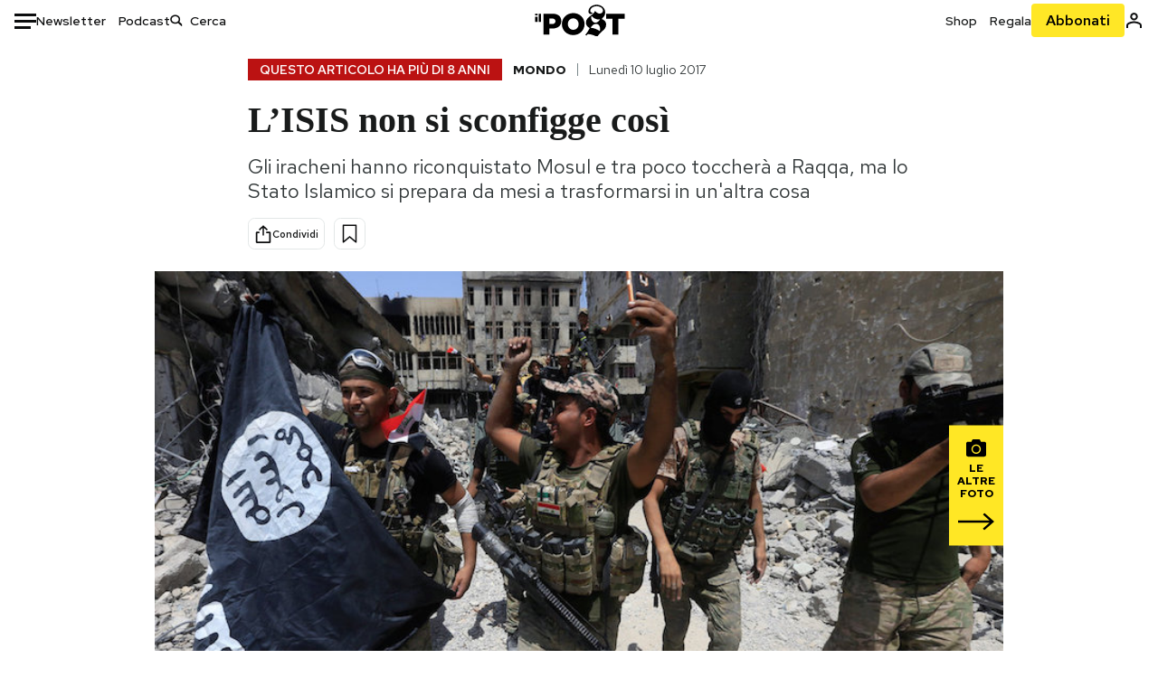

--- FILE ---
content_type: text/html; charset=utf-8
request_url: https://www.ilpost.it/2017/07/10/isis-perso-guerra/
body_size: 37014
content:
<!DOCTYPE html><html lang="it"><head><meta charSet="utf-8"/><meta name="viewport" content="width=device-width"/><link rel="canonical" href="https://www.ilpost.it/2017/07/10/isis-perso-guerra/"/><title>L’ISIS non si sconfigge così</title><meta name="description" content="Gli iracheni hanno riconquistato Mosul e tra poco toccherà a Raqqa, ma lo Stato Islamico si prepara da mesi a trasformarsi in un&#x27;altra cosa"/><link rel="shortcut icon" href="https://static-prod.cdnilpost.com/wp-content/uploads/favicon/favicon.ico"/><meta charSet="UTF-8"/><meta http-equiv="X-UA-Compatible" content="IE=Edge,chrome=1"/><meta name="viewport" content="width=device-width, initial-scale=1.0"/><meta name="facebook-domain-verification" content="slsnlbcm4qo9c07qj68ovcdlkbgcni"/><meta name="bitly-verification" content="41976f59b172"/><meta property="fb:admins" content="100006642246117"/><meta property="fb:admins" content="100008255266864"/><meta property="fb:admins" content="100001010538238"/><meta name="msapplication-TileImage" content="https://www.ilpost.it/wp-content/uploads/2017/09/cropped-ilpost-site-icon-270x270.png"/><meta name="robots" content="index, follow, max-image-preview:large, max-snippet:-1, max-video-preview:-1"/><meta property="og:locale" content="it_IT"/><meta property="og:type" content="article"/><meta property="og:title" content="L’ISIS non si sconfigge così"/><meta property="og:description" content="Gli iracheni hanno riconquistato Mosul e tra poco toccherà a Raqqa, ma lo Stato Islamico si prepara da mesi a trasformarsi in un&#x27;altra cosa"/><meta property="og:url" content="https://www.ilpost.it/2017/07/10/isis-perso-guerra/"/><meta property="og:site_name" content="Il Post"/><meta property="og:image" content="https://www.ilpost.it/wp-content/uploads/2017/07/liberazione-mosul-192.jpg"/><meta property="og:image:width" content="1200"/><meta property="og:image:height" content="600"/><meta property="og:image:type" content="image/jpeg"/><meta name="twitter:card" content="summary_large_image"/><meta name="twitter:creator" content="@ilpost"/><meta name="twitter:site" content="@ilpost"/><meta property="article:publisher" content="https://www.facebook.com/ilpost"/><meta property="article:published_time" content="2017-07-10T15:42:14+02:00"/><link rel="shortcut icon" href="https://static-prod.cdnilpost.com/wp-content/uploads/favicon/favicon.ico"/><link rel="preconnect" href="//connect.facebook.net"/><link rel="apple-touch-icon" href="https://static-prod.cdnilpost.com/wp-content/uploads/favicon/apple-touch-icon.png"/><link rel="apple-touch-icon" sizes="57x57" href="https://static-prod.cdnilpost.com/wp-content/uploads/favicon/apple-touch-icon-57x57.png"/><link rel="apple-touch-icon" sizes="72x72" href="https://static-prod.cdnilpost.com/wp-content/uploads/favicon/apple-touch-icon-72x72.png"/><link rel="apple-touch-icon" sizes="76x76" href="https://static-prod.cdnilpost.com/wp-content/uploads/favicon/apple-touch-icon-76x76.png"/><link rel="apple-touch-icon" sizes="114x114" href="https://static-prod.cdnilpost.com/wp-content/uploads/favicon/apple-touch-icon-114x114.png"/><link rel="apple-touch-icon" sizes="120x120" href="https://static-prod.cdnilpost.com/wp-content/uploads/favicon/apple-touch-icon-120x120.png"/><link rel="apple-touch-icon" sizes="144x144" href="https://static-prod.cdnilpost.com/wp-content/uploads/favicon/apple-touch-icon-144x144.png"/><link rel="apple-touch-icon" sizes="152x152" href="https://static-prod.cdnilpost.com/wp-content/uploads/favicon/apple-touch-icon-152x152.png"/><link rel="apple-touch-icon" sizes="180x180" href="https://static-prod.cdnilpost.com/wp-content/uploads/favicon/apple-touch-icon-180x180.png"/><link rel="profile" href="http://gmpg.org/xfn/11"/><link rel="preconnect" href="https://www.google-analytics.com"/><link rel="preconnect" href="https://www.googletagmanager.com"/><link rel="icon" href="https://www.ilpost.it/wp-content/uploads/2017/09/cropped-ilpost-site-icon-32x32.png?x85328" sizes="32x32"/><link rel="icon" sizes="192x192" href="https://www.ilpost.it/wp-content/uploads/2017/09/cropped-ilpost-site-icon-192x192.png?x85328"/><link rel="apple-touch-icon" href="https://www.ilpost.it/wp-content/uploads/2017/09/cropped-ilpost-site-icon-180x180.png?x85328"/><script type="application/ld+json">{"@context":"https://schema.org","@type":"NewsArticle","headline":"L’ISIS non si sconfigge così","datePublished":"2017-07-10T15:42:14+02:00","dateModified":"2024-01-04T15:59:32.224286","description":"Gli iracheni hanno riconquistato Mosul e tra poco toccherà a Raqqa, ma lo Stato Islamico si prepara da mesi a trasformarsi in un'altra cosa","inLanguage":"it","mainEntityOfPage":{"@type":"WebPage","@id":"https://www.ilpost.it/2017/07/10/isis-perso-guerra/"},"image":{"@type":"ImageObject","@id":"https://www.ilpost.it/wp-content/uploads/2017/07/liberazione-mosul-192.jpg","width":"800","height":"400"},"author":{"@type":"Person","@id":"Redazione"},"publisher":{"@type":"Organization","url":"https://www.ilpost.it","name":"Il Post","sameAs":"https://it.wikipedia.org/wiki/Il_Post","logo":{"@type":"ImageObject","url":"https://www.ilpost.it/wp-content/uploads/2019/02/26733403_1811817465517366_4401223562549259052_n-1.png"}},"isAccessibleForFree":true}</script><meta name="next-head-count" content="8"/><link rel="dns-prefetch" href="https://static-prod.cdnilpost.com/"/><link rel="preconnect" href="https://static-prod.cdnilpost.com/"/><link rel="preload" href="https://static-prod.cdnilpost.com/fonts/fonts.css" as="style"/><link rel="stylesheet" href="https://static-prod.cdnilpost.com/fonts/fonts.css"/><link rel="dns-prefetch preconnect" href="https://securepubads.g.doubleclick.net"/><link rel="preload" href="https://securepubads.g.doubleclick.net/tag/js/gpt.js" as="script"/><script defer="" type="text/javascript" src="https://static-prod.cdnilpost.com/widgets/eventbrite.js"></script><script async="" type="text/javascript" src="https://platform.twitter.com/widgets.js"></script><script id="theme-script" data-nscript="beforeInteractive">
    (function() {
      function applyTheme(theme) {
        document.documentElement.classList.remove('dark', 'light');
        if (theme === 'dark') {
          document.documentElement.classList.add('dark');
        } else if (theme === 'light') {
          document.documentElement.classList.add('light');
        }
      }
      const storedTheme = localStorage.getItem('theme');
      if (storedTheme !== null) {
        applyTheme(storedTheme);
      } else {
        const systemPrefersDark = window.matchMedia('(prefers-color-scheme: dark)').matches;
        const appliableTheme = "system" === "system"
          ? (systemPrefersDark ? 'dark' : 'light')
          : "system";
        applyTheme(appliableTheme);
        localStorage.setItem('theme', appliableTheme);
      }
    })();
  </script><link rel="preload" href="https://static-prod.ilpost.it/apps/single/_next/static/css/181334c1162c05f6.css" as="style"/><link rel="stylesheet" href="https://static-prod.ilpost.it/apps/single/_next/static/css/181334c1162c05f6.css" data-n-g=""/><link rel="preload" href="https://static-prod.ilpost.it/apps/single/_next/static/css/37183bff765f79c3.css" as="style"/><link rel="stylesheet" href="https://static-prod.ilpost.it/apps/single/_next/static/css/37183bff765f79c3.css" data-n-p=""/><link rel="preload" href="https://static-prod.ilpost.it/apps/single/_next/static/css/07ad0a02c15e667a.css" as="style"/><link rel="stylesheet" href="https://static-prod.ilpost.it/apps/single/_next/static/css/07ad0a02c15e667a.css" data-n-p=""/><noscript data-n-css=""></noscript><script defer="" nomodule="" src="https://static-prod.ilpost.it/apps/single/_next/static/chunks/polyfills-c67a75d1b6f99dc8.js"></script><script defer="" type="text/javascript" src="https://static-prod.cdnilpost.com/libs/manager-common-bi.js" data-nscript="beforeInteractive"></script><script defer="" type="text/javascript" src="https://static-prod.cdnilpost.com/libs/manager-common-app.js" data-nscript="beforeInteractive"></script><script src="https://static-prod.ilpost.it/apps/single/_next/static/chunks/webpack-3d4f25da1d6174eb.js" defer=""></script><script src="https://static-prod.ilpost.it/apps/single/_next/static/chunks/framework-40c9f8ea5f621f1c.js" defer=""></script><script src="https://static-prod.ilpost.it/apps/single/_next/static/chunks/main-702645ef45ac5a95.js" defer=""></script><script src="https://static-prod.ilpost.it/apps/single/_next/static/chunks/pages/_app-8c686307c7aefbe3.js" defer=""></script><script src="https://static-prod.ilpost.it/apps/single/_next/static/chunks/e999873e-4a274eed2e0e9543.js" defer=""></script><script src="https://static-prod.ilpost.it/apps/single/_next/static/chunks/27922dfb-753499cac303426a.js" defer=""></script><script src="https://static-prod.ilpost.it/apps/single/_next/static/chunks/5a1939e3-fa3ff1637e255c5c.js" defer=""></script><script src="https://static-prod.ilpost.it/apps/single/_next/static/chunks/aba5b40c-9ae1ef5fa21b4b76.js" defer=""></script><script src="https://static-prod.ilpost.it/apps/single/_next/static/chunks/a29ae703-86839aa0c3dcdb4a.js" defer=""></script><script src="https://static-prod.ilpost.it/apps/single/_next/static/chunks/264-355eff58b234f214.js" defer=""></script><script src="https://static-prod.ilpost.it/apps/single/_next/static/chunks/pages/index-a65e680630ca1d10.js" defer=""></script><script src="https://static-prod.ilpost.it/apps/single/_next/static/XY2wTCboDSavyPKG0Akld/_buildManifest.js" defer=""></script><script src="https://static-prod.ilpost.it/apps/single/_next/static/XY2wTCboDSavyPKG0Akld/_ssgManifest.js" defer=""></script></head><body class="single content post-1808976 mtype-post msubtype-post all category-mondo tag-guerra-in-siria tag-isis tag-mosul tag-stato-islamico"><div id="__next"><header class="_site-header_1kqmu_1"><div class="_header-container_1kqmu_20"><div class="row _row-container_1kqmu_37"><div class="col _header-left_1kqmu_50"><div class="_menu-button_1kqmu_75 "><svg xmlns="http://www.w3.org/2000/svg" width="24" height="24" viewBox="0 0 24 24"><path fill="#0c0d0e" d="M24 11v3H0v-3h24Zm-6 7v3H0v-3h18Zm6-14v3H0V4h24Z"></path></svg></div><div class="_header-left-links_1kqmu_59"><a href="/newsletter/" class="_header-left-link_fv8mp_1">Newsletter</a><a href="/podcasts/" class="_header-left-link_fv8mp_1">Podcast</a></div><div class="_header-search_1kqmu_67"><div class="_search-box_1kqmu_67"><form name="" action="/cerca/" class="_search-form_1df8o_1"><button type="submit" class="_search-submit_1df8o_34" aria-label="Cerca"><svg xmlns="http://www.w3.org/2000/svg" width="14" height="13" fill="none" viewBox="0 0 14 13"><path d="m12.9529 11.5688-.3585.32-3.78515-3.37774c-.8367.65778-1.91247 1.06666-3.12768 1.06666C3.09176 9.57772 1 7.71106 1 5.39995c0-2.31112 2.09176-4.17778 4.68157-4.17778 2.5898 0 4.68153 1.86666 4.68153 4.17778 0 1.06666-.45816 2.04444-1.19526 2.79111l3.78506 3.37774Z"></path><path fill="#0c0d0e" d="m12.5944 11.8888-.5178.5802.5178.462.5177-.462-.5177-.5802ZM8.80925 8.51106l.51775-.58018-.48612-.43381-.51221.40268.48058.61131Zm.35859-.32-.55338-.54629-.57451.58197.61015.54449.51774-.58017Zm3.26736 2.79764-.3586.32 1.0355 1.1603.3586-.32-1.0355-1.1603Zm.6769.32L9.327 7.93088 8.29151 9.09123 12.0766 12.469l1.0355-1.1603ZM8.32867 7.89975c-.70356.5531-1.61107.90037-2.6471.90037v1.55518c1.3944 0 2.63842-.47048 3.60827-1.23293l-.96117-1.22262Zm-2.6471.90037c-2.24596 0-3.90397-1.5994-3.90397-3.40017H.2224c0 2.82144 2.52552 4.95535 5.45917 4.95535V8.80012ZM1.7776 5.39995c0-1.80078 1.65801-3.40018 3.90397-3.40018V.444568C2.74792.444568.2224 2.5785.2224 5.39995h1.5552Zm3.90397-3.40018c2.24596 0 3.90397 1.5994 3.90397 3.40018h1.55516c0-2.82145-2.52548-4.955382-5.45913-4.955382V1.99977Zm3.90397 3.40018c0 .8361-.35823 1.62401-.97108 2.24482l1.10676 1.09258c.86138-.87253 1.41948-2.04018 1.41948-3.3374H9.58554ZM8.6501 8.77123l3.7851 3.37777 1.0355-1.1603-3.78511-3.37782L8.6501 8.77123Z"></path></svg></button><input type="text" name="qs" placeholder="Cerca" class="_search-input_1df8o_9" value=""/></form></div></div></div><div class="col _header-center_1kqmu_84"><a href="/" class="_logo_1kqmu_93" aria-label="Il Post"><svg xmlns="http://www.w3.org/2000/svg" width="103" height="35" fill="none" viewBox="0 0 214 76"><path fill="#2a2522" d="M97.4012 59.6176c-1.5931.7261-3.3543 1.0896-5.2845 1.0896-1.9294 0-3.691-.3742-5.2832-1.1253-1.593-.7498-2.9561-1.7532-4.0892-3.0129-1.1348-1.2575-2.0148-2.7084-2.6429-4.3561-.6268-1.6439-.9396-3.3863-.9396-5.2253v-.1459c0-1.839.2999-3.5819.9036-5.2265.6023-1.6447 1.4712-3.0853 2.6047-4.3196 1.1352-1.2347 2.4867-2.2144 4.0548-2.941 1.5677-.7256 3.3174-1.0887 5.2481-1.0887 1.9294 0 3.691.3756 5.284 1.1262 1.5922.7511 2.967 1.7541 4.125 3.0116 1.157 1.2588 2.051 2.7123 2.678 4.3566.627 1.6451.942 3.388.942 5.2273v.1447c0 1.8398-.315 3.5814-.942 5.2253-.627 1.6464-1.496 3.0865-2.605 4.3203-1.111 1.2343-2.4612 2.2145-4.0538 2.9397Zm-16.219 11.7243c3.3199 1.3794 6.9285 2.0698 10.8272 2.0698 3.897 0 7.5056-.6904 10.8256-2.0698 3.321-1.3789 6.209-3.2665 8.662-5.6614 2.454-2.3958 4.367-5.2024 5.739-8.4212 1.371-3.2183 2.058-6.6429 2.058-10.2717v-.1459c0-3.6292-.687-7.0413-2.058-10.2364-1.372-3.1942-3.26-5.9759-5.666-8.3475-2.408-2.3708-5.27-4.2476-8.59-5.6262-3.3199-1.3798-6.9286-2.0689-10.8268-2.0689-3.897 0-7.5061.6891-10.826 2.0689-3.3212 1.3786-6.2078 3.2662-8.6628 5.6615-2.4536 2.3962-4.3667 5.2028-5.7379 8.4224-1.3717 3.2179-2.0569 6.6417-2.0569 10.2721v.1447c0 3.6297.6852 7.0418 2.0569 10.2356 1.3712 3.1937 3.2589 5.978 5.6663 8.3492 2.4052 2.3716 5.269 4.2459 8.5894 5.6248ZM47.2315 45.0853c-1.4262 1.1732-3.3937 1.7596-5.9035 1.7596h-6.6635v-13.284h6.5903c2.5589 0 4.5505.563 5.9767 1.6871 1.4229 1.124 2.1354 2.7649 2.1354 4.9189v.144c0 2.0112-.7125 3.603-2.1354 4.7744Zm-4.8901-23.0942H20.6136v49.9922h14.0509V57.6995h6.9528c3.1375 0 6.0473-.3801 8.7281-1.1423 2.6791-.76 4.9844-1.9035 6.9161-3.4275 1.9309-1.5236 3.4398-3.4043 4.5273-5.6421 1.0857-2.2375 1.6299-4.8329 1.6299-7.7842v-.1437c0-2.7607-.496-5.2362-1.4866-7.427-.9893-2.1896-2.4018-4.036-4.2366-5.535-1.8348-1.5002-4.0563-2.642-6.663-3.4279-2.6067-.7864-5.5041-1.1787-8.6911-1.1787ZM186.161 34.1319h-15.212V21.9911h44.471v12.1408h-15.209v37.8514h-14.05V34.1319ZM6.31675 26.2761H.587891v-4.285H6.31675v4.285Zm0 15.7119H.587891V29.1328H6.31675V41.988Zm2.86443 0H14.91V21.9911H9.18118V41.988Z"></path><path fill="#14b6d1" d="M148.429.565918c5.481 0 10.745 1.928282 14.534 5.353812 3.524 3.1847 5.782 7.65907 5.782 13.09737 0 6.7917-2.933 9.8388-5.426 12.4056-1.14 1.1735-2.201 2.2228-2.719 3.5733 2.816.7018 5.351 2.3119 7.214 4.4867 1.986 2.3192 3.207 5.2772 3.207 8.4561 0 7.7388-3.682 11.1072-8.971 15.8219-3.6 3.209-7.949 7.08-12.275 13.6173-.138.2083-.273.4156-.407.6219-.198-.1544-.392-.2981-.58-.4301-4.251-2.9837-14.867-6.3957-19.859-6.3957-2.371 0-3.612.9484-4.752 2.9197l-.162.2885-3.121-.931c4.081-5.2237 7.861-10.8997 10.769-16.917-2.714-1.4074-5.079-3.1242-6.725-5.3464-1.536-2.0742-2.458-4.5867-2.458-7.7075 0-6.7911 4.354-11.0115 9.371-14.9337l.369-.2865.883-.6793 1.425-1.0868c3.854-2.9448 7.659-5.9653 9.458-10.2652.159-.3802.301-.7653.426-1.1542.247.3306.503.6539.765.9694 2.568 3.0939 5.946 5.7251 9.969 5.7251 2.272 0 4.525-.6243 6.117-1.9913 1.322-1.1354 2.164-2.7906 2.164-5.0017 0-3.261-1.679-5.68339-4.014-7.39643-3.211-2.35624-7.657-3.40072-10.984-3.40072-3.874 0-7.717 1.11069-10.643 3.0501-2.649 1.75569-4.551 4.19485-4.946 7.12065-.231 1.7185.419 3.0888 1.302 4.0578.89.976 2.238 1.2772 3.727 1.2772.412 0 .813-.0231 1.197-.0769-.149.4291-.354.8464-.622 1.2289-1.059 1.5152-2.938 2.242-4.154 2.242-1.911 0-3.209-.731-4.08-1.7318-1.189-1.366-1.565-3.2848-1.533-4.6485.111-4.7497 2.281-8.68312 5.754-11.45955 3.562-2.84756 8.511-4.473032 13.998-4.473032ZM146.886 46.4527c-2.697 0-5.364 1.1485-7.666 2.9063-2.27 1.7331-4.189 4.0637-5.436 6.5263 7.844.2861 15.211 3.5041 21.913 7.775.794-1.3684 1.002-3.0693 1.002-4.6016 0-3.4358-.906-6.8495-2.82-9.2704-1.603-2.027-3.922-3.3356-6.993-3.3356Zm-10.518-18.6415c-.323.2605-.553.6022-.719.9815-.35.7988-.433 1.7584-.433 2.6181 0 3.0199 1.151 6.2814 3.136 8.6771 1.716 2.0704 4.065 3.4969 6.851 3.4969 2.464 0 4.896-1.1718 6.976-2.8735 1.861-1.522 3.445-3.475 4.52-5.45-1.377.5-2.958.7224-4.44.7224-5.943 0-11.899-3.7955-15.891-8.1725Z"></path></svg></a></div><div class="col _header-right_1kqmu_108"><div class="col-xs-5 _header-right-links_1kqmu_116"><a href="https://abbonati.ilpost.it/negozio/" class="_header-right-link_1b8c4_1" id="link_shop_header">Shop</a><a href="https://abbonati.ilpost.it/regala-il-post/" class="_header-right-link_1b8c4_1" id="link_regalo_header">Regala</a></div><div class="col-xs-3 _subscribe-button-container_1kqmu_131"><a href="https://abbonati.ilpost.it" id="button_abbonamento_header" data-ga="click" data-ga-event="button_abbonamento" class="_subscribe-button_19e5e_1" aria-label="Abbonati al Post">Abbonati</a></div><div class="col-xs-1 _user-status_1kqmu_139"><a href="" rel="nofollow" id="icon_login_header" aria-label="Accedi"><svg xmlns="http://www.w3.org/2000/svg" width="21" height="21" viewBox="0 0 24 24"><path fill="#0c0d0e" d="M21.6 17.9997v3.6h-2.28v-3.6c0-.72-3.72-2.52-7.32-2.52-3.59998 0-7.31998 1.8-7.31998 2.52v3.6h-2.28v-3.6c0-3.24 6.36001-4.8 9.59998-4.8 3.24 0 9.6 1.56 9.6 4.8Z"></path><path fill="#0c0d0e" d="M12 4.6799c1.44 0 2.52 1.08 2.52 2.52s-1.08 2.52-2.52 2.52-2.51999-1.08-2.51999-2.52S10.56 4.6799 12 4.6799Zm0-2.28c-2.63999 0-4.79999 2.16-4.79999 4.8 0 2.64 2.16 4.8 4.79999 4.8 2.64 0 4.8-2.16 4.8-4.8 0-2.64-2.16-4.8-4.8-4.8Z"></path></svg></a></div></div></div><nav class="_main-menu_1s4c7_1 "><ul><li class="_sidebar-search_1s4c7_37"><form name="" action="https://ilpost.it/cerca/" class="_search-form_1e0mi_1"><input type="text" name="qs" placeholder="Cerca" class="_search-input_1e0mi_6 _old-version_1e0mi_20" value=""/><button type="submit" class="_search-submit_1e0mi_30" aria-label="Cerca"><svg xmlns="http://www.w3.org/2000/svg" width="20" height="18" fill="none" viewBox="0 0 14 13"><path d="m12.9529 11.5688-.3585.32-3.78515-3.37774c-.8367.65778-1.91247 1.06666-3.12768 1.06666C3.09176 9.57772 1 7.71106 1 5.39995c0-2.31112 2.09176-4.17778 4.68157-4.17778 2.5898 0 4.68153 1.86666 4.68153 4.17778 0 1.06666-.45816 2.04444-1.19526 2.79111l3.78506 3.37774Z"></path><path fill="#0c0d0e" d="m12.5944 11.8888-.5178.5802.5178.462.5177-.462-.5177-.5802ZM8.80925 8.51106l.51775-.58018-.48612-.43381-.51221.40268.48058.61131Zm.35859-.32-.55338-.54629-.57451.58197.61015.54449.51774-.58017Zm3.26736 2.79764-.3586.32 1.0355 1.1603.3586-.32-1.0355-1.1603Zm.6769.32L9.327 7.93088 8.29151 9.09123 12.0766 12.469l1.0355-1.1603ZM8.32867 7.89975c-.70356.5531-1.61107.90037-2.6471.90037v1.55518c1.3944 0 2.63842-.47048 3.60827-1.23293l-.96117-1.22262Zm-2.6471.90037c-2.24596 0-3.90397-1.5994-3.90397-3.40017H.2224c0 2.82144 2.52552 4.95535 5.45917 4.95535V8.80012ZM1.7776 5.39995c0-1.80078 1.65801-3.40018 3.90397-3.40018V.444568C2.74792.444568.2224 2.5785.2224 5.39995h1.5552Zm3.90397-3.40018c2.24596 0 3.90397 1.5994 3.90397 3.40018h1.55516c0-2.82145-2.52548-4.955382-5.45913-4.955382V1.99977Zm3.90397 3.40018c0 .8361-.35823 1.62401-.97108 2.24482l1.10676 1.09258c.86138-.87253 1.41948-2.04018 1.41948-3.3374H9.58554ZM8.6501 8.77123l3.7851 3.37777 1.0355-1.1603-3.78511-3.37782L8.6501 8.77123Z"></path></svg></button></form></li><li class="_menu-section-header_1s4c7_41"><a href="https://www.ilpost.it"><svg xmlns="http://www.w3.org/2000/svg" width="21" height="21" fill="none" viewBox="0 0 24 24"><path fill="#0c0d0e" d="M12 1C5.95 1 1 5.95 1 12s4.95 11 11 11 11-4.95 11-11S18.05 1 12 1Zm-1.1 19.69C6.61 20.14 3.2 16.4 3.2 12c0-.66.11-1.32.22-1.98L8.7 15.3v1.1c0 1.21.99 2.2 2.2 2.2v2.09Zm7.59-2.75c-.33-.88-1.1-1.54-2.09-1.54h-1.1v-3.3c0-.66-.44-1.1-1.1-1.1H7.6V9.8h2.2c.66 0 1.1-.44 1.1-1.1V6.5h2.2c1.21 0 2.2-.99 2.2-2.2v-.44c3.19 1.32 5.5 4.51 5.5 8.14 0 2.31-.88 4.4-2.31 5.94Z"></path></svg>Home</a><ul class="_home-menu_d9ck1_1"><li class="_second-level-menu_d9ck1_10"><a href="https://www.ilpost.it/italia/" class="_menu-item_1gx6z_1 ">Italia</a></li><li class="_second-level-menu_d9ck1_10"><a href="https://www.ilpost.it/mondo/" class="_menu-item_1gx6z_1 ">Mondo</a></li><li class="_second-level-menu_d9ck1_10"><a href="https://www.ilpost.it/politica/" class="_menu-item_1gx6z_1 ">Politica</a></li><li class="_second-level-menu_d9ck1_10"><a href="https://www.ilpost.it/tecnologia/" class="_menu-item_1gx6z_1 ">Tecnologia</a></li><li class="_second-level-menu_d9ck1_10"><a href="https://www.ilpost.it/internet/" class="_menu-item_1gx6z_1 ">Internet</a></li><li class="_second-level-menu_d9ck1_10"><a href="https://www.ilpost.it/scienza/" class="_menu-item_1gx6z_1 ">Scienza</a></li><li class="_second-level-menu_d9ck1_10"><a href="https://www.ilpost.it/cultura/" class="_menu-item_1gx6z_1 ">Cultura</a></li><li class="_second-level-menu_d9ck1_10"><a href="https://www.ilpost.it/economia/" class="_menu-item_1gx6z_1 ">Economia</a></li><li class="_second-level-menu_d9ck1_10"><a href="https://www.ilpost.it/sport/" class="_menu-item_1gx6z_1 ">Sport</a></li><li class="_second-level-menu_d9ck1_10"><a href="https://www.ilpost.it/moda/" class="_menu-item_1gx6z_1 ">Moda</a></li><li class="_second-level-menu_d9ck1_10"><a href="https://www.ilpost.it/libri/" class="_menu-item_1gx6z_1 ">Libri</a></li><li class="_second-level-menu_d9ck1_10"><a href="https://www.ilpost.it/consumismi/" class="_menu-item_1gx6z_1 ">Consumismi</a></li><li class="_second-level-menu_d9ck1_10"><a href="https://www.ilpost.it/storie-idee/" class="_menu-item_1gx6z_1 ">Storie/Idee</a></li><li class="_second-level-menu_d9ck1_10"><a href="https://www.ilpost.it/ok-boomer/" class="_menu-item_1gx6z_1 ">Ok Boomer!</a></li><li class="_second-level-menu_d9ck1_10"><a href="https://www.ilpost.it/media/" class="_menu-item_1gx6z_1 ">Media</a></li><li class="_second-level-menu_d9ck1_10"><a href="https://www.ilpost.it/europa/" class="_menu-item_1gx6z_1 ">Europa</a></li><li class="_second-level-menu_d9ck1_10"><a href="https://www.ilpost.it/altrecose/" class="_menu-item_1gx6z_1 ">Altrecose</a></li></ul><ul id="menu-navi-main" class="menu"></ul></li><li class="_menu-section-header_1s4c7_41"><a href="https://www.ilpost.it/podcasts/"><svg xmlns="http://www.w3.org/2000/svg" width="21" height="21" viewBox="0 0 24 24"><path fill="#0c0d0e" d="M12.5 14.8947c2.0643 0 3.6429-1.5052 3.6429-3.4736V4.47368C16.1429 2.50526 14.5643 1 12.5 1c-2.0643 0-3.64286 1.50526-3.64286 3.47368v6.94742c0 1.9684 1.57856 3.4736 3.64286 3.4736Zm0 2.4316c-3.4 0-6.43571-2.4316-6.43571-5.9052H4c0 3.9368 3.27857 7.1789 7.2857 7.7578V23h2.4286v-3.8211C17.7214 18.6 21 15.3579 21 11.4211h-2.0643c0 3.4736-3.0357 5.9052-6.4357 5.9052Z"></path></svg>Podcast</a></li><li class="_menu-section-header_1s4c7_41"><a href="https://www.ilpost.it/newsletter"><svg xmlns="http://www.w3.org/2000/svg" width="21" height="21" viewBox="0 0 24 24"><path fill="#0c0d0e" d="M20 3.5c1.6569 0 3 1.34315 3 3v11c0 1.6569-1.3431 3-3 3H4c-1.65685 0-3-1.3431-3-3v-11c0-1.65685 1.34315-3 3-3h16Zm0 2H4c-.3423 0-.64444.17199-.8247.43427l8.827 5.39473 8.8496-5.35305C20.6758 5.69036 20.3601 5.5 20 5.5Zm1 2.7239-8.4824 5.1317c-.3196.1934-.7204.1925-1.0391-.0024L3 8.17114V17.5c0 .5523.44772 1 1 1h16c.5523 0 1-.4477 1-1V8.2239Z"></path></svg>Newsletter</a></li><li class="_menu-section-header_1s4c7_41"><a href="https://www.ilpost.it/preferiti/"><svg xmlns="http://www.w3.org/2000/svg" width="21" height="21" viewBox="0 0 24 24"><path fill="#0c0d0e" d="M20 2.9918C20 1.8975 19.096 1 17.9932 1H6.00685C4.90117 1 4 1.88821 4 2.9918v18.9006l.00525.108c.07281.7453.89033 1.2597 1.61797.7872L12 18.647l6.3768 4.1406c.7289.4734 1.6232-.0757 1.6232-.8952V2.9918Zm-2.0057.00858c.0021.00093.0057.00252.0057-.00858V20.159l-5.4554-3.5431L12 16.2622l-.5446.3537L6 20.158V2.99603C6.00012 2.9996 6.00107 3 6.00685 3H17.9932c.0002 0 .0006.00017.0011.00038ZM6 2.99603V2.9918c0 .00063 0 .00121-.00001.00175-.00001.00096-.00001.00178.00001.00248Z"></path></svg>I miei preferiti</a></li><li class="_menu-section-header_1s4c7_41"><a href="https://www.ilpost.it/negozio/"><svg xmlns="http://www.w3.org/2000/svg" width="21" height="21" viewBox="0 0 24 24"><path fill="#0c0d0e" fill-rule="evenodd" d="M16.9671 5.78939C17.0064 3.1706 14.7725 1.03656 12.0136 1c-2.78535.03656-5.01918 2.1706-4.97976 4.80435l-.00003 1.19556H2.5V18.7568c0 1.7911 1.45199 3.2431 3.2431 3.2431h12.5138c1.7911 0 3.2431-1.452 3.2431-3.2431V6.99991h-4.5329V5.78939Zm-2 3.21052v1.63159c0 .5523.4477 1 1 1 .5522 0 1-.4477 1-1V8.99991H19.5v9.75689c0 .6866-.5566 1.2431-1.2431 1.2431H5.7431l-.1271-.0064c-.62684-.0637-1.116-.5931-1.116-1.2367V8.99991h2.53377l-.00004 1.63159c0 .5523.44772 1 1 1 .55229 0 1-.4477 1-1V8.99991h5.93337Zm0-2 .0001-1.22549c.0223-1.49355-1.2952-2.75227-2.9536-2.7746-1.6848.02233-3.00234 1.28105-2.97987 2.78957v1.21052h5.93337Z" clip-rule="evenodd"></path></svg>Shop</a></li><li class="_menu-section-header_1s4c7_41"><a href="https://www.ilpost.it/calendario/"><svg width="20px" height="19px" viewBox="0 0 20 19" version="1.1" xmlns="http://www.w3.org/2000/svg"><g id="Page-1" stroke="none" stroke-width="1" fill="none" fill-rule="evenodd"><g id="Artboard" transform="translate(-72, -789)" fill="#0c0d0e" fill-rule="nonzero"><g id="ICN-Calendar-Outline" transform="translate(73, 790)"><path d="M12.375,-1 C12.9272847,-1 13.375,-0.55228475 13.375,0 L13.375,1 L15.75,1 C17.5086787,1 19,2.24275204 19,3.875 L19,15.125 C19,16.7572691 17.5086885,18 15.75,18 L2.25,18 C0.491283167,18 -1,16.7572774 -1,15.125 L-1,3.875 C-1,2.24274373 0.491293054,1 2.25,1 L4.625,1 L4.625,0 C4.625,-0.55228475 5.07271525,-1 5.625,-1 C6.17728475,-1 6.625,-0.55228475 6.625,0 L6.625,1 L11.375,1 L11.375,0 C11.375,-0.55228475 11.8227153,-1 12.375,-1 Z M17,9 L1,9 L1,15.125 C1,15.5638275 1.52341266,16 2.25,16 L15.75,16 C16.4765633,16 17,15.5638128 17,15.125 L17,9 Z M11.375,3 L6.625,3 L6.625,4 C6.625,4.55228475 6.17728475,5 5.625,5 C5.07271525,5 4.625,4.55228475 4.625,4 L4.625,3 L2.25,3 C1.52342608,3 1,3.43618824 1,3.875 L1,7 L17,7 L17,3.875 C17,3.43620295 16.4765498,3 15.75,3 L13.375,3 L13.375,4 C13.375,4.55228475 12.9272847,5 12.375,5 C11.8227153,5 11.375,4.55228475 11.375,4 L11.375,3 Z"></path></g></g></g></svg>Calendario</a></li><li class="_menu-section-header_1s4c7_41"><a href=""><svg xmlns="http://www.w3.org/2000/svg" width="21" height="21" viewBox="0 0 24 24"><path fill="#0c0d0e" d="M21.6 17.9997v3.6h-2.28v-3.6c0-.72-3.72-2.52-7.32-2.52-3.59998 0-7.31998 1.8-7.31998 2.52v3.6h-2.28v-3.6c0-3.24 6.36001-4.8 9.59998-4.8 3.24 0 9.6 1.56 9.6 4.8Z"></path><path fill="#0c0d0e" d="M12 4.6799c1.44 0 2.52 1.08 2.52 2.52s-1.08 2.52-2.52 2.52-2.51999-1.08-2.51999-2.52S10.56 4.6799 12 4.6799Zm0-2.28c-2.63999 0-4.79999 2.16-4.79999 4.8 0 2.64 2.16 4.8 4.79999 4.8 2.64 0 4.8-2.16 4.8-4.8 0-2.64-2.16-4.8-4.8-4.8Z"></path></svg>Area Personale</a><ul><li><a href="">Entra</a></li></ul></li></ul></nav></div></header><script type="text/javascript">window._ilpost_datalayer =  {"pageMainCategory":"Mondo","pageType":"fotogallery","pageTitle":"L'ISIS non si sconfigge così","pageMtype":"post","pageMsubType":"post","pageCategory":["mondo"],"pageAttributes":["guerra-in-siria","isis","mosul","stato-islamico"],"postID":1808976,"adult":"0","brand":"ilpost","channel":"Ambiente,Animali,Green,Mondo","bs-channel":"Ambiente,Animali,Green,Mondo","isApp":"0"};</script><script type="text/javascript">var __CONTEXT__ =  {"pageMainCategory":"Mondo","pageType":"fotogallery","pageTitle":"L'ISIS non si sconfigge così","pageMtype":"post","pageMsubType":"post","pageCategory":["mondo"],"pageAttributes":["guerra-in-siria","isis","mosul","stato-islamico"],"postID":1808976,"adult":"0","brand":"ilpost","channel":"Ambiente,Animali,Green,Mondo","bs-channel":"Ambiente,Animali,Green,Mondo","isApp":"0"};</script><div data-id="interstitial@desktop@ros" data-format="interstitial" data-device="desktop" data-section="ros" data-ilpostadv-hb="true" data-is-app="false" class="adv-hb_ilpost-adv-hb__eFyXJ undefined "><script type="text/ad-init" data-ad--id="interstitial@desktop@ros" data-ad="true" data-ad--source="ilpost.it" data-ad--format="interstitial" data-ad--device="desktop" data-ad--section="ros" data-ad--size-fluid="true" data-ad--render--async-html="true" data--context="true" data--channel="Ambiente,Animali,Green,Mondo" data--visibility="anonymous"></script></div><div data-id="interstitial@mobile@ros" data-format="interstitial" data-device="mobile" data-section="ros" data-ilpostadv-hb="true" data-is-app="false" class="adv-hb_ilpost-adv-hb__eFyXJ undefined "><script type="text/ad-init" data-ad--id="interstitial@mobile@ros" data-ad="true" data-ad--source="ilpost.it" data-ad--format="interstitial" data-ad--device="mobile" data-ad--section="ros" data-ad--size-fluid="true" data-ad--render--async-html="true" data--context="false" data--channel="Ambiente,Animali,Green,Mondo" data--visibility="anonymous"></script></div><div data-id="skin@mobile@ros" data-format="skin" data-device="mobile" data-section="ros" data-ilpostadv-hb="true" data-is-app="false" data-refresh-in-gallery="true" class="adv-hb_ilpost-adv-hb__eFyXJ adv-hb_ilpost-adv-hb-skin__20Xn_ "><script type="text/ad-init" data-ad--id="skin@mobile@ros" data-ad="true" data-ad--source="ilpost.it" data-ad--format="skin" data-ad--device="mobile" data-ad--section="ros" data-ad--size-fluid="true" data-ad--render--async-html="true" data--context="false" data--channel="Ambiente,Animali,Green,Mondo" data--visibility="anonymous"></script></div><div data-id="skin@desktop@ros" data-format="skin" data-device="desktop" data-section="ros" data-ilpostadv-hb="true" data-is-app="false" data-refresh-in-gallery="true" class="adv-hb_ilpost-adv-hb__eFyXJ adv-hb_ilpost-adv-hb-skin__20Xn_ "><script type="text/ad-init" data-ad--id="skin@desktop@ros" data-ad="true" data-ad--source="ilpost.it" data-ad--format="skin" data-ad--device="desktop" data-ad--section="ros" data-ad--size-fluid="true" data-ad--render--async-html="true" data--context="false" data--channel="Ambiente,Animali,Green,Mondo" data--visibility="anonymous"></script></div><div id="mapp_header_box" class="adv-mapp_mapp__sXmhC widget widget_mapp_widget"></div><div id="ilpost_gam_header_box" class="adv_gam adv-gam_adv_ilpost__kDvYt"></div><div id="main"><script type="text/javascript">var ilpostnew = {"post_id":1808976,"ajax_url":"https://www.ilpost.it/wp-admin/admin-ajax.php","login_url":"/wp-login.php?redirect_to=https://www.ilpost.it/2017/07/10/isis-perso-guerra/","advProvider":"citynews","postCommentStatus":"close"};</script><main class="container  index_with-galleries__AcPcU" id="index_main-content__nZYrw"><div class="row index_row-wrap__aFB00"><div class="col col-xl-12 index_col-wrap__uWeUs"><div><div class="_breadcrumbs_1x3k7_1  false"><ul class="_breadcrumbs__container_1x3k7_8"><li class="_breadcrumbs__category_1x3k7_57" style="--bgColor:transparent;--txtColor:var(--Greyscale-Text-Body)"><a href="/mondo/" class="">Mondo</a></li><li class="_breadcrumbs__time_1x3k7_82">Lunedì 10 luglio 2017</li></ul></div></div><article><div class="index_main-content__header__WktGW "><h1 class="index_std_lyt_ttl__ikjc6 ">L’ISIS non si sconfigge così</h1><h2>Gli iracheni hanno riconquistato Mosul e tra poco toccherà a Raqqa, ma lo Stato Islamico si prepara da mesi a trasformarsi in un&#x27;altra cosa</h2><div class="index_actions__HLCgE "><div class="_share_jffck_1"><div class="_ilPostShare_jffck_12"><button class="_sharebutton_jffck_22"><svg xmlns="http://www.w3.org/2000/svg" width="20" height="20" fill="none" viewBox="0 0 14 14"><path fill="#0c0d0e" d="M4.08342 5.04004H2.33341c-.64433 0-1.16666.50144-1.16666 1.12V12.88c0 .6186.52233 1.12 1.16666 1.12h9.33329c.6444 0 1.1667-.5014 1.1667-1.12V6.16004c0-.61856-.5223-1.12-1.1667-1.12H9.33341v1.232h2.21669V12.768H2.45008V6.27204h1.63334v-1.232Z"></path><path fill="#0c0d0e" d="M4.31667 4.20003 3.5 3.41603 7 .0560303 10.5 3.41603l-.81667.784-2.1-2.016v5.936H6.41667v-5.936l-2.1 2.016Z"></path></svg><div class="_shareExtendedText_jffck_37"> <!-- -->Condividi</div></button><ul class=""><li><button class="_close_jffck_133"></button> <span>Condividi</span></li><li><a class="_link_jffck_152 undefined" href="#"><svg width="24" height="24" viewBox="0 0 743 743" xmlns="http://www.w3.org/2000/svg" xmlns:xlink="http://www.w3.org/1999/xlink"><defs><path d="M164.045 0C73.445 0 0 73.445 0 164.045v414.939c0 90.6 73.445 164.045 164.045 164.045h414.939c90.6 0 164.045-73.445 164.045-164.045V164.045C743.029 73.445 669.584 0 578.984 0H164.045Z" id="b"></path></defs><g fill="none" fill-rule="evenodd"><use fill="var(--Greyscale-Text-Body)" xlink:href="#b"></use><path d="m519.845 242.925 59.006 1.534V137.078l-87.442-3.068c-82.178 0-148.797 66.618-148.797 148.797v95.11H241.367V492.97h101.245v250.059h127.324v-250.06h90.506l18.409-115.051H469.936v-85.084c0-27.564 22.345-49.91 49.909-49.91" fill="var(--Greyscale-Surface-Default)"></path></g></svg><span>Facebook</span></a></li><li><a class="_link_jffck_152 undefined" href="#"><svg width="24" height="24" viewBox="0 0 512 512" xmlns="http://www.w3.org/2000/svg"><g fill="var(--Greyscale-Text-Body)"><path d="M110.34 26.45c3.87-.38 7.77-.46 11.66-.45 90.33.01 180.67-.02 271 .01 23.64 0 47.05 9.53 64.03 25.95 18.18 17.21 28.97 41.96 28.95 67.03.04 83.67.01 167.34.02 251.01-.15 16.93 1.25 34.34-4.36 50.65-11.31 37.14-47.71 64.85-86.62 65.29-92.68.1-185.37.1-278.04 0-41.16-.43-79.29-31.5-88.39-71.57-3.36-12.86-2.49-26.23-2.59-39.38.01-85.33-.02-170.67.01-256 .02-20.54 7.19-40.95 19.91-57.06 15.5-19.9 39.28-33.14 64.42-35.48m-36.2 68.69c49.09 61.3 98.35 122.46 147.37 183.8-36.77 46.04-73.76 91.9-110.55 137.92 10.63.01 21.27.01 31.91 0 31.77-39.15 62.98-78.78 94.84-117.86 31.49 39.3 63 78.58 94.55 117.83 35.2.08 70.4.04 105.61.02-49.08-61.3-98.33-122.46-147.37-183.78 36.75-46.05 73.76-91.9 110.55-137.92-10.64-.03-21.28-.02-31.91-.01-31.75 39.17-63.01 78.75-94.81 117.87-31.51-39.29-63-78.6-94.58-117.84-35.2-.08-70.4-.03-105.61-.03Z"></path><path d="M126.28 120.15c13.83-.02 27.65-.05 41.47.02 72.7 90.52 145.37 181.07 217.97 271.67-13.82.04-27.64.06-41.46-.01-72.7-90.53-145.37-181.08-217.98-271.68Z"></path></g><path fill="var(--Greyscale-Surface-Default)" d="M74.14 95.14c35.21 0 70.41-.05 105.61.03 31.58 39.24 63.07 78.55 94.58 117.84 31.8-39.12 63.06-78.7 94.81-117.87 10.63-.01 21.27-.02 31.91.01-36.79 46.02-73.8 91.87-110.55 137.92 49.04 61.32 98.29 122.48 147.37 183.78-35.21.02-70.41.06-105.61-.02A97425.52 97425.52 0 0 1 237.71 299c-31.86 39.08-63.07 78.71-94.84 117.86-10.64.01-21.28.01-31.91 0 36.79-46.02 73.78-91.88 110.55-137.92-49.02-61.34-98.28-122.5-147.37-183.8m52.14 25.01c72.61 90.6 145.28 181.15 217.98 271.68 13.82.07 27.64.05 41.46.01-72.6-90.6-145.27-181.15-217.97-271.67-13.82-.07-27.64-.04-41.47-.02Z"></path></svg><span>X (Twitter)</span></a></li><li><a class="_link_jffck_152 undefined" href="mailto:?subject=&amp;body=&quot;L%E2%80%99ISIS%20non%20si%20sconfigge%20cos%C3%AC%20https%3A%2F%2Fwww.ilpost.it%2F2017%2F07%2F10%2Fisis-perso-guerra%2F%3Futm_medium%3Dsocial%26utm_source%3Demail%26utm_campaign%3Dshare" rel="noreferrer" target="_blank"><svg width="24" height="24" viewBox="0 0 751 751" xmlns="http://www.w3.org/2000/svg" xmlns:xlink="http://www.w3.org/1999/xlink"><defs><path id="a" d="M174.441 0C78.1 0 0 78.1 0 174.441V576.21c0 96.341 78.1 174.441 174.441 174.441H576.21c96.341 0 174.441-78.1 174.441-174.441V174.441C750.651 78.1 672.551 0 576.21 0H174.441Z"></path></defs><g fill="none" fill-rule="evenodd"><use xlink:href="#a" fill="url(#b)"></use><use xlink:href="#a" fill="var(--Greyscale-Text-Body)"></use><path fill="var(--Greyscale-Surface-Default)" d="M551.205 179C589.132 179 620 209.171 620 246.245v258.536C620 541.855 589.132 572 551.205 572h-353.41C159.868 572 129 541.855 129 504.78V246.246C129 209.171 159.868 179 197.795 179h353.41Zm19.508 113.482L388.6 416.837c-8.414 5.766-19.794 5.766-28.183 0L178.251 292.482l.025 212.31c0 10.444 8.772 18.95 19.54 18.95H551.2c10.767 0 19.539-8.506 19.539-18.95l-.026-212.31Zm-19.523-65.21H197.805c-6.521 0-12.71 3.308-16.316 8.608l193.008 131.75 192.984-131.75c-3.606-5.3-9.77-8.609-16.291-8.609Z"></path></g></svg><span>Email</span></a></li><li><a class="_link_jffck_152 undefined" href="https://wa.me/?text=L%E2%80%99ISIS%20non%20si%20sconfigge%20cos%C3%AC - https://www.ilpost.it/2017/07/10/isis-perso-guerra/"><svg width="24" height="24" viewBox="0 0 751 751" xmlns="http://www.w3.org/2000/svg" xmlns:xlink="http://www.w3.org/1999/xlink"><defs><path id="a" d="M174.441 0C78.1 0 0 78.1 0 174.441V576.21c0 96.341 78.1 174.441 174.441 174.441H576.21c96.341 0 174.441-78.1 174.441-174.441V174.441C750.651 78.1 672.551 0 576.21 0H174.441Z"></path></defs><g fill="none" fill-rule="evenodd"><use xlink:href="#a" fill="url(#b)"></use><use xlink:href="#a" fill="var(--Greyscale-Text-Body)"></use><g fill="var(--Greyscale-Surface-Default)"><path d="M202.949 494.995c-25.404-36.109-40.32-80.13-40.32-127.634 0-122.647 99.425-222.072 222.07-222.072 122.648 0 222.073 99.425 222.073 222.072 0 122.646-99.425 222.071-222.072 222.071-44.432 0-85.816-13.049-120.53-35.524l-85 22.507 23.779-81.42Zm53.718 108.551c38.06 20.675 81.675 32.42 128.033 32.42 148.346 0 268.605-120.259 268.605-268.605S533.045 98.756 384.7 98.756c-148.346 0-268.604 120.26-268.604 268.605 0 49.313 13.289 95.523 36.48 135.243l-36.48 137.247 140.57-36.305Z"></path><path d="M519.3 439.792a20.035 20.035 0 0 0-13.327-16.83l-54.97-19.172a14.54 14.54 0 0 0-15.401 3.79l-5.31 5.646c-8.766 9.323-22.056 13.05-34.308 9.355-10.567-3.188-23.685-9.714-38.21-22.806-14.523-13.092-22.371-25.465-26.634-35.646-4.943-11.804-2.61-25.41 5.757-35.093l5.065-5.864a14.536 14.536 0 0 0 2.179-15.71l-24.754-52.694a20.035 20.035 0 0 0-18.117-11.515c-17.592-.014-34.95 14.376-43.194 35.808-8.274 21.51-18.296 79.854 67.123 156.853 85.418 76.998 142.412 60.996 162.952 50.543 20.465-10.416 32.983-29.17 31.15-46.665"></path></g></g></svg><span>Whatsapp</span></a></li><li><a class="_link_jffck_152  undefined" rel="noreferrer" target="_blank" href="https://abbonati.ilpost.it/regala-il-post/?utm_source=ilpost&amp;utm_medium=articolo&amp;utm_campaign=share"><svg xmlns="http://www.w3.org/2000/svg" width="24" height="24" viewBox="0 0 24 24" fill="none"><path d="M11.9973 5.83172V18.9911M5.74219 11.6428H18.2631M8.73567 2.23138C10.0163 1.4884 10.7557 2.7754 10.7557 2.7754L11.7415 4.49123C11.7415 4.49123 12.4808 5.72812 11.2002 6.4711C9.91965 7.21407 9.1803 5.9272 9.1803 5.9272L8.19451 4.26135C8.19451 4.26135 7.45509 2.97435 8.73567 2.23138ZM15.1641 2.23099C13.8835 1.48802 13.1441 2.77502 13.1441 2.77502L12.1583 4.49084C12.1583 4.49084 11.4189 5.72774 12.6995 6.47071C13.9801 7.21368 14.7194 5.92682 14.7194 5.92682L15.7052 4.26096C15.7052 4.26096 16.4447 2.97396 15.1641 2.23099Z" stroke="#0ec8e3" stroke-width="1.5" stroke-linejoin="round"></path><path d="M4 6.73047V5.98047C3.58579 5.98047 3.25 6.31626 3.25 6.73047H4ZM20 6.73047L20.75 6.73047C20.75 6.53156 20.671 6.34079 20.5303 6.20014C20.3897 6.05949 20.1989 5.98047 20 5.98047V6.73047ZM19 19.7305V20.4805C19.1989 20.4805 19.3897 20.4015 19.5303 20.2608C19.671 20.1201 19.75 19.9294 19.75 19.7305L19 19.7305ZM5.00003 19.7305L4.25003 19.7305C4.25003 20.1447 4.58582 20.4805 5.00003 20.4805V19.7305ZM4 11.6395H3.25C3.25 12.0537 3.58579 12.3895 4 12.3895V11.6395ZM5 11.6395L5.75 11.6395L5.75 10.8895H5V11.6395ZM20 11.6395V12.3895C20.4142 12.3895 20.75 12.0537 20.75 11.6395L20 11.6395ZM19 11.6395V10.8895H18.25L18.25 11.6395L19 11.6395ZM19 18.9805H5.00003V20.4805H19V18.9805ZM4.75 11.6395V6.73047H3.25V11.6395H4.75ZM5.75003 19.7305L5.75 11.6395L4.25 11.6395L4.25003 19.7305L5.75003 19.7305ZM5 10.8895H4V12.3895H5V10.8895ZM19.25 6.73046L19.25 11.6395L20.75 11.6395L20.75 6.73047L19.25 6.73046ZM20 10.8895H19V12.3895H20V10.8895ZM18.25 11.6395L18.25 19.7305L19.75 19.7305L19.75 11.6395L18.25 11.6395ZM12.7449 7.48047H20V5.98047H12.7449V7.48047ZM4 7.48047H11.2511V5.98047H4V7.48047Z" fill="var(--Greyscale-Text-Body)"></path></svg><span>Regala il Post</span></a></li></ul></div></div><div class="_saved_1hbvv_1"><div class="_ilpost_saved_1hbvv_1 false"><button class="" disabled="" aria-label="Aggiungi ai preferiti"><svg width="21" height="21" viewBox="0 0 14 18" fill="none" xmlns="http://www.w3.org/2000/svg"><path d="M1 17V1H13V17L7 12L1 17Z" stroke="#0c0d0e" stroke-width="1.3" stroke-linejoin="round"></path></svg></button></div></div></div></div><div class="index_main-content__image__DtJf_"><figure><a href="https://www.ilpost.it/2017/07/10/isis-perso-guerra/mosul-liberata-25"><img src="https://www.ilpost.it/wp-content/uploads/2017/07/liberazione-mosul-192.jpg" alt="Soldati iracheni a Mosul, 8 luglio 2017 (REUTERS/ Alaa Al-Marjani)"/><div class="index_gallery-link__UYmuq"><svg xmlns="http://www.w3.org/2000/svg" width="22" height="22" viewBox="0 0 512 512"><path d="M512 144v288c0 26.5-21.5 48-48 48H48c-26.5 0-48-21.5-48-48V144c0-26.5 21.5-48 48-48h88l12.3-32.9c7-18.7 24.9-31.1 44.9-31.1h125.5c20 0 37.9 12.4 44.9 31.1L376 96h88c26.5 0 48 21.5 48 48zM376 288c0-66.2-53.8-120-120-120s-120 53.8-120 120 53.8 120 120 120 120-53.8 120-120zm-32 0c0 48.5-39.5 88-88 88s-88-39.5-88-88 39.5-88 88-88 88 39.5 88 88z"></path></svg><span>Le<br/>altre<br/>foto</span><span class="index_arrow-top__6HvrM"><svg xmlns="http://www.w3.org/2000/svg" fill-rule="evenodd" clip-rule="evenodd" image-rendering="optimizeQuality" shape-rendering="geometricPrecision" text-rendering="geometricPrecision" width="40" height="19" viewBox="0 0 512 243.58"><path fill-rule="nonzero" d="M373.57 0 512 120.75 371.53 243.58l-20.92-23.91 94.93-83L0 137.09v-31.75l445.55-.41-92.89-81.02z"></path></svg></span></div></a><figcaption>Soldati iracheni a Mosul, 8 luglio 2017 (REUTERS/ Alaa Al-Marjani)</figcaption></figure></div><div class="contenuto all " id="singleBody"><p>Lo Stato Islamico (o ISIS) <a href="https://www.ilpost.it/2017/07/09/mosul-liberata/">è stato sconfitto a Mosul</a>, in Iraq, dove fino a ieri controllava ancora un pezzo della città vecchia, e potrebbe subire nel giro di qualche mese la stessa sorte a Raqqa, in Siria, che fino a non molto tempo fa era considerata la capitale di fatto del Califfato Islamico. Negli ultimi due anni i suoi leader più importanti sono stati uccisi uno dopo l’altro dagli attacchi aerei americani e la sua propaganda non funziona più come prima. La coalizione guidata dagli Stati Uniti non è mai stata così vicina a sconfiggere lo Stato Islamico come ora, eppure la batosta a Mosul, e quasi certamente tra qualche mese anche a Raqqa, potrebbero non essere sufficienti per parlare della fine del <a href="https://www.ilpost.it/2014/09/26/chi-finanzia-isis/">gruppo terroristico più ricco della storia</a>.</p>
<p>Secondo alcuni analisti, tra cui <a href="https://www.theatlantic.com/international/archive/2017/07/mosul-isis-propaganda/532533/">Charlie Winter</a> e <a href="https://www.thenational.ae/opinion/what-isil-really-thinks-about-the-future-1.91394">Hassan Hassan</a>, lo Stato Islamico aveva pianificato da tempo – mesi, forse anni – i momenti successivi allo sgretolamento del Califfato. Per dirla in breve: la creazione di uno stato tra Siria e Iraq non sarebbe stato il fine ultimo dello Stato Islamico, ma uno dei mezzi – forse il più importante – per raggiungere un obiettivo diverso: la supremazia nel mondo jihadista, cioè la supremazia su al Qaida, l’organizzazione terroristica globale più importante, forte e conosciuta fino all’ascesa dello Stato Islamico.</p>
<p>Ci sono diversi argomenti a sostegno di questa tesi.</p>
<p style="text-align: center;"><a href="https://www.ilpost.it/2017/07/10/isis-perso-guerra/mappa-isis-3/" rel="attachment wp-att-1808983"><img class="aligncenter size-full wp-image-1808983" src="https://www.ilpost.it/wp-content/uploads/2017/07/mappa-isis.png" alt="mappa-isis" width="100%" srcset="https://www.ilpost.it/wp-content/uploads/2017/07/mappa-isis.png 980w, https://www.ilpost.it/wp-content/uploads/2017/07/mappa-isis-400x222.png 400w, https://www.ilpost.it/wp-content/uploads/2017/07/mappa-isis-680x378.png 680w, https://www.ilpost.it/wp-content/uploads/2017/07/mappa-isis-800x445.png 800w" sizes="(max-width: 980px) 100vw, 980px" /></a><small>Una mappa della situazione in Siria e Iraq. Lo Stato Islamico, che controlla ancora un&#8217;ampia zona di territori a cavallo tra i due stati, è indicato in grigio. In rosso più acceso, a ovest, ci sono le forze alleate al presidente siriano Bashar al Assad, mentre il rosso più opaco, a est, indica le forze irachene. I curdi – sia siriani che iracheni – sono indicati in giallo, mentre i ribelli siriani sono in verde chiaro. In verde scuro, nel nord della Siria, sono indicati l&#8217;Esercito Libero Siriano e i loro alleati turchi (<a href="https://isis.liveuamap.com/">Liveuamap</a>)</small></p>
<p>Il primo argomento, dice Winter, è che se lo Stato Islamico avesse voluto creare davvero uno stato duraturo non avrebbe stuprato, terrorizzato, massacrato le popolazioni dei territori conquistati. L’intervento militare internazionale iniziò come risposta alle terribili violenze compiute dallo Stato Islamico <a href="https://www.ilpost.it/2014/08/10/yazidi-iraq-isis/">sulla minoranza yazida</a> che abita alcune zone del nord dell’Iraq, e in seguito alla decapitazione in video di diversi ostaggi occidentali: come potevano pensare i leader del gruppo che la comunità internazionale non avrebbe mosso un dito di fronte a cose del genere? Probabilmente non lo pensavano, dice Winter, e in qualche maniera si aspettavano una reazione, si aspettavano di alzare il livello delle violenze e dello scontro. Questo è un punto importante, di cui si era già parlato soprattutto dopo il video dell’<a href="https://www.ilpost.it/2015/02/03/video-pilota-giordano-al-kasasba/">uccisione di Muath Kasasbeh</a>, il pilota giordano catturato dallo Stato Islamico e bruciato vivo in una gabbia. Detto in sintesi: l’ISIS ha fatto diventare la brutalità parte della sua strategia (un concetto che è spiegato meglio <a href="https://www.ilpost.it/2015/02/11/perche-isis-brutale/">qui</a>) e i vantaggi di questa strategia hanno superato gli svantaggi. Ha perso parte dei suoi territori a causa dell’intervento militare internazionale, ma ha guadagnato caos, vuoto di potere, instabilità, terrore, tutte cose che gli hanno permesso di superare al Qaida nella gerarchia del mondo jihadista.</p>
<p>Winter dice però anche un’altra cosa: lo Stato Islamico sapeva che sarebbe diventato un obiettivo anche solo trasformandosi in stato, diventando visibile. Sarebbe stato possibile per l’Occidente e gli stati arabi ignorare l’esistenza di uno stato terroristico – uno stato vero, che amministra la giustizia, fa pagare le tasse, gestisce l’ordine pubblico – così grande da inglobare parte dell’Iraq e della Siria? Non sarebbe stato possibile, tanto è vero che anche un’amministrazione come quella di Barack Obama, molto riluttante a farsi coinvolgere in un altro intervento in Medio Oriente, decise alla fine del 2014 di iniziare gli attacchi aerei. Non si può nemmeno sostenere che lo Stato Islamico non avesse messo in conto di scatenare la reazione del resto della comunità internazionale, sostiene Winter. L’ISIS era nato infatti come gruppo di <em>insurgency</em>, cioè un gruppo che combatte contro uno Stato e ne sfrutta le debolezze per renderlo continuamente instabile. Per oltre dieci anni l’ISIS aveva ottenuto moltissimi benefici dal non essere uno Stato. Diventarlo è stata una scelta, di cui probabilmente i leader del gruppo conoscevano i rischi: questo non vuol dire che il loro obiettivo fin dall&#8217;inizio fosse perdere i territori conquistati – tant&#8217;è che hanno combattuto moltissimo per tenerseli – ma che mettevano in conto la reazione dell&#8217;Occidente e sapevano che comunque non li avrebbe privati di due grandi vittorie.</p>
<p>La prima è stata rendere più attraente la propria idea del jihad. L’esistenza di uno Stato, un posto idealizzato nella stessa propaganda dello Stato Islamico, ha spinto molti giovani, anche europei, a prendere un aereo per la Turchia e poi un autobus fino al confine con la Siria per entrare nel territorio del Califfato. Quello che l’ISIS ha promesso fin dall’inizio non era l’utopia di un Califfato che sarebbe nato chissà quando e solo alla fine di un lungo jihad, <a href="https://www.ilpost.it/2015/11/21/al-qaida-isis/">come invece aveva fatto al Qaida</a> per moltissimo tempo; ma un posto dove il Califfato esisteva già, dove si poteva vivere. Il Califfato è servito anche a un’altra cosa, sostiene Winter: avere conquistato e governato città come Raqqa e Mosul per mille giorni sarà più che sufficiente ad alimentare anni di futura utopia jihadista. Lo Stato Islamico continuerà a ricordare lo-Stato-che-fu anche quando sarà tornato a essere solo un movimento di <em>insurgency </em>senza uno Stato: l’idea di ricostruire il Califfato – che verrà idealizzato come lo è stato fino ad ora – sarà l’obiettivo finale dell’<em>insurgency</em> e aiuterà il gruppo a continuare a mantenere il ruolo di supremazia nel mondo jihadista globale.</p>
<p>Secondo Hassan Hassan, tutti questi pensieri erano già nella testa dei leader dello Stato Islamico almeno un anno e mezzo fa. Nel maggio 2016 l’allora portavoce del gruppo, Abu Muhammad al Adnani, diffuse il suo ultimo discorso prima di essere ucciso da un drone americano. Descrisse crescita e caduta dello Stato Islamico come parte di un flusso storico; la perdita del territorio, disse Adnani, doveva essere l’inizio di una nuova fase nella lotta contro il nemico. Già allora, quindi, la perdita del territorio era un’eventualità considerata dallo Stato Islamico, a cui si cercavano soluzioni. Secondo Hassan, inoltre, negli ultimi tre anni lo Stato Islamico ha lavorato molto per estendere la propria influenza in altri paesi fuori dall’Iraq e dalla Siria, creando le cosiddette “province” e convincendo i gruppi locali ad abbandonare le precedenti alleanze con al Qaida per unirsi all’ISIS. Di nuovo, la priorità è sembrata essere eclissare i suoi rivali, invece che di preoccuparsi di usare le risorse e le energie per garantirsi l’integrità del territorio del Califfato nel lungo periodo.</p>
<p style="text-align: center;"><em>La foto di Mosul liberata</em></p>

			<style>
			.single-post-new article figure.split-gal-el .photo-container .arrow::after {
				content: 'LE ALTRE FOTO';
			}
			</style>

			<div id="gallery-new" class="split-gal">
				<figure class="split-gal-el">
					<div class="photo-container">
						<a href="https://www.ilpost.it/2017/07/10/isis-perso-guerra/mosul-liberata-25/" title="vai alla fotogallery">
							<img width="400" height="267" src="https://www.ilpost.it/wp-content/uploads/2017/07/liberazione-mosul-16-400x267.jpg" class="attachment-medium size-medium" alt="" loading="lazy" srcset="https://www.ilpost.it/wp-content/uploads/2017/07/liberazione-mosul-16-400x267.jpg 400w, https://www.ilpost.it/wp-content/uploads/2017/07/liberazione-mosul-16-680x453.jpg 680w, https://www.ilpost.it/wp-content/uploads/2017/07/liberazione-mosul-16-800x533.jpg 800w, https://www.ilpost.it/wp-content/uploads/2017/07/liberazione-mosul-16.jpg 980w" sizes="(max-width: 400px) 100vw, 400px" />
						<span class='arrow'></span>
						</a>
					</div>
					<span class="caption" itemprop="caption"></span>
				</figure>
			</div><div id='gallery-2434' class='gallery galleryid-0 gallery-columns-7 gallery-size-thumbnail'><figure class='gallery-item'>
			<div class='gallery-icon landscape'>
				<a href='https://www.ilpost.it/2017/07/10/isis-perso-guerra/mosul-liberata-25/'><img width="130" height="91" src="https://www.ilpost.it/wp-content/uploads/2017/07/liberazione-mosul-16-130x91.jpg" class="attachment-thumbnail size-thumbnail" alt="" loading="lazy" /></a>
			</div></figure><figure class='gallery-item'>
			<div class='gallery-icon landscape'>
				<a href='https://www.ilpost.it/2017/07/10/isis-perso-guerra/mosul-liberata-26/'><img width="130" height="91" src="https://www.ilpost.it/wp-content/uploads/2017/07/liberazione-mosul-22-130x91.jpg" class="attachment-thumbnail size-thumbnail" alt="" loading="lazy" /></a>
			</div></figure><figure class='gallery-item'>
			<div class='gallery-icon landscape'>
				<a href='https://www.ilpost.it/2017/07/10/isis-perso-guerra/mosul-liberata-27/'><img width="130" height="91" src="https://www.ilpost.it/wp-content/uploads/2017/07/liberazione-mosul-31-130x91.jpg" class="attachment-thumbnail size-thumbnail" alt="" loading="lazy" /></a>
			</div></figure><figure class='gallery-item'>
			<div class='gallery-icon landscape'>
				<a href='https://www.ilpost.it/2017/07/10/isis-perso-guerra/mosul-liberata-28/'><img width="130" height="91" src="https://www.ilpost.it/wp-content/uploads/2017/07/liberazione-mosul-41-130x91.jpg" class="attachment-thumbnail size-thumbnail" alt="" loading="lazy" /></a>
			</div></figure><figure class='gallery-item'>
			<div class='gallery-icon landscape'>
				<a href='https://www.ilpost.it/2017/07/10/isis-perso-guerra/mosul-liberata-29/'><img width="130" height="91" src="https://www.ilpost.it/wp-content/uploads/2017/07/liberazione-mosul-51-130x91.jpg" class="attachment-thumbnail size-thumbnail" alt="" loading="lazy" /></a>
			</div></figure><figure class='gallery-item'>
			<div class='gallery-icon landscape'>
				<a href='https://www.ilpost.it/2017/07/10/isis-perso-guerra/mosul-liberata-30/'><img width="130" height="91" src="https://www.ilpost.it/wp-content/uploads/2017/07/liberazione-mosul-61-130x91.jpg" class="attachment-thumbnail size-thumbnail" alt="" loading="lazy" /></a>
			</div></figure><figure class='gallery-item'>
			<div class='gallery-icon landscape'>
				<a href='https://www.ilpost.it/2017/07/10/isis-perso-guerra/mosul-liberata-31/'><img width="130" height="91" src="https://www.ilpost.it/wp-content/uploads/2017/07/liberazione-mosul-71-130x91.jpg" class="attachment-thumbnail size-thumbnail" alt="" loading="lazy" /></a>
			</div></figure><figure class='gallery-item'>
			<div class='gallery-icon landscape'>
				<a href='https://www.ilpost.it/2017/07/10/isis-perso-guerra/mosul-liberata-32/'><img width="130" height="91" src="https://www.ilpost.it/wp-content/uploads/2017/07/liberazione-mosul-81-130x91.jpg" class="attachment-thumbnail size-thumbnail" alt="" loading="lazy" /></a>
			</div></figure><figure class='gallery-item'>
			<div class='gallery-icon landscape'>
				<a href='https://www.ilpost.it/2017/07/10/isis-perso-guerra/mosul-liberata-33/'><img width="130" height="91" src="https://www.ilpost.it/wp-content/uploads/2017/07/liberazione-mosul-101-130x91.jpg" class="attachment-thumbnail size-thumbnail" alt="" loading="lazy" /></a>
			</div></figure><figure class='gallery-item'>
			<div class='gallery-icon landscape'>
				<a href='https://www.ilpost.it/2017/07/10/isis-perso-guerra/mosul-liberata-34/'><img width="130" height="91" src="https://www.ilpost.it/wp-content/uploads/2017/07/liberazione-mosul-111-130x91.jpg" class="attachment-thumbnail size-thumbnail" alt="" loading="lazy" /></a>
			</div></figure><figure class='gallery-item'>
			<div class='gallery-icon landscape'>
				<a href='https://www.ilpost.it/2017/07/10/isis-perso-guerra/mosul-liberata-35/'><img width="130" height="91" src="https://www.ilpost.it/wp-content/uploads/2017/07/liberazione-mosul-121-130x91.jpg" class="attachment-thumbnail size-thumbnail" alt="" loading="lazy" /></a>
			</div></figure><figure class='gallery-item'>
			<div class='gallery-icon landscape'>
				<a href='https://www.ilpost.it/2017/07/10/isis-perso-guerra/mosul-liberata-36/'><img width="130" height="91" src="https://www.ilpost.it/wp-content/uploads/2017/07/liberazione-mosul-131-130x91.jpg" class="attachment-thumbnail size-thumbnail" alt="" loading="lazy" /></a>
			</div></figure><figure class='gallery-item'>
			<div class='gallery-icon landscape'>
				<a href='https://www.ilpost.it/2017/07/10/isis-perso-guerra/mosul-liberata-37/'><img width="130" height="91" src="https://www.ilpost.it/wp-content/uploads/2017/07/liberazione-mosul-142-130x91.jpg" class="attachment-thumbnail size-thumbnail" alt="" loading="lazy" /></a>
			</div></figure><figure class='gallery-item'>
			<div class='gallery-icon landscape'>
				<a href='https://www.ilpost.it/2017/07/10/isis-perso-guerra/mosul-liberata-38/'><img width="130" height="91" src="https://www.ilpost.it/wp-content/uploads/2017/07/liberazione-mosul-151-130x91.jpg" class="attachment-thumbnail size-thumbnail" alt="" loading="lazy" /></a>
			</div></figure><figure class='gallery-item'>
			<div class='gallery-icon landscape'>
				<a href='https://www.ilpost.it/2017/07/10/isis-perso-guerra/mosul-liberata-39/'><img width="130" height="91" src="https://www.ilpost.it/wp-content/uploads/2017/07/liberazione-mosul-171-130x91.jpg" class="attachment-thumbnail size-thumbnail" alt="" loading="lazy" /></a>
			</div></figure><figure class='gallery-item'>
			<div class='gallery-icon landscape'>
				<a href='https://www.ilpost.it/2017/07/10/isis-perso-guerra/mosul-liberata-40/'><img width="130" height="91" src="https://www.ilpost.it/wp-content/uploads/2017/07/liberazione-mosul-181-130x91.jpg" class="attachment-thumbnail size-thumbnail" alt="" loading="lazy" /></a>
			</div></figure><figure class='gallery-item'>
			<div class='gallery-icon landscape'>
				<a href='https://www.ilpost.it/2017/07/10/isis-perso-guerra/mosul-liberata-41/'><img width="130" height="91" src="https://www.ilpost.it/wp-content/uploads/2017/07/liberazione-mosul-191-130x91.jpg" class="attachment-thumbnail size-thumbnail" alt="" loading="lazy" /></a>
			</div></figure><figure class='gallery-item'>
			<div class='gallery-icon landscape'>
				<a href='https://www.ilpost.it/2017/07/10/isis-perso-guerra/mosul-liberata-42/'><img width="130" height="91" src="https://www.ilpost.it/wp-content/uploads/2017/07/liberazione-mosul-201-130x91.jpg" class="attachment-thumbnail size-thumbnail" alt="" loading="lazy" /></a>
			</div></figure><figure class='gallery-item'>
			<div class='gallery-icon landscape'>
				<a href='https://www.ilpost.it/2017/07/10/isis-perso-guerra/mosul-liberata-43/'><img width="130" height="91" src="https://www.ilpost.it/wp-content/uploads/2017/07/liberazione-mosul-211-130x91.jpg" class="attachment-thumbnail size-thumbnail" alt="" loading="lazy" /></a>
			</div></figure><figure class='gallery-item'>
			<div class='gallery-icon landscape'>
				<a href='https://www.ilpost.it/2017/07/10/isis-perso-guerra/mosul-liberata-45/'><img width="130" height="91" src="https://www.ilpost.it/wp-content/uploads/2017/07/liberazione-mosul-241-130x91.jpg" class="attachment-thumbnail size-thumbnail" alt="" loading="lazy" /></a>
			</div></figure><figure class='gallery-item'>
			<div class='gallery-icon landscape'>
				<a href='https://www.ilpost.it/2017/07/10/isis-perso-guerra/mosul-liberata-46/'><img width="130" height="91" src="https://www.ilpost.it/wp-content/uploads/2017/07/liberazione-mosul-251-130x91.jpg" class="attachment-thumbnail size-thumbnail" alt="" loading="lazy" /></a>
			</div></figure></div><!-- FINE DIV GALLERY -->

<p>Il discorso della supremazia nel mondo jihadista globale potrebbe sembrare sfuggente visto da qui, ma è meno astratto di quello che si pensi. Negli ultimi anni al Qaida e Stato Islamico si sono fatti la guerra in Siria e <a href="https://www.ilpost.it/2015/06/19/isis-al-qaida-jihad/">si sono accusati reciprocamente</a> di avere “deviato” dal jihadismo più puro. Una cosa interessante, e che si conosce poco, è che lo Stato Islamico ha cercato di presentare se stesso come vero erede dell’al Qaida di Osama bin Laden, l’erede più “puro”, in contrapposizione con l’al Qaida di Ayman al Zawahiri, successore di bin Laden che lo Stato Islamico considera un’organizzazione “deviata”, per l&#8217;appunto. Hassan Hassan ha scritto che gli <a href="https://www.ilpost.it/2017/06/08/attentato-isis-teheran-iran/">attentati dello scorso giugno a Teheran</a>, in Iran, sono stati un tentativo dell’ISIS di fare una cosa che al Qaida non aveva mai fatto: colpire gli sciiti, che sono anch’essi musulmani ma che appartengono a un ramo dell’Islam diverso da quello delle principali organizzazioni terroristiche globali, cioè il sunnismo. L&#8217;obiettivo era togliere credibilità ad al Qaida.</p>
<p>Tornando al tema iniziale: la sconfitta dello Stato Islamico a Mosul, e probabilmente tra qualche mese anche a Raqqa, non segnerà la fine dell’ISIS ma solo una sua trasformazione. La perdita del territorio, e quindi di uno Stato che può essere governato, è certamente un bruttissimo colpo per lo Stato Islamico, che però sembra essersi preparato a questa eventualità da molto tempo. Sembra che i vertici del gruppo abbiano deciso di usare l’immediata creazione di un Califfato per rendersi più attraenti agli occhi dei simpatizzanti jihadisti, di modo da prendersi un vantaggio su al Qaida, pur sapendo che questa situazione non sarebbe durata. Lo Stato Islamico proverà comunque a usare quel vantaggio anche nei prossimi anni, quando non potrà più disporre di un territorio da governare ma potrà alimentare il mito dello stato-che-fu. Il problema – e su questo sono d’accordo praticamente tutti gli analisti – è che l’unico modo per sconfiggere definitivamente lo Stato Islamico è eliminare le cause della sua ascesa: violenze settarie, governi deboli e instabili, discriminazioni verso minoranze etniche o religiose, e presenza di forze straniere viste come potenze occupanti; tutti problemi che al momento sembrano ben lontani dall’essere risolti.</p>
</div><div class="index_art_tag__pP6B_"><span class="index_tag__5Kiui">Tag: </span><a href="/tag/guerra-in-siria/">guerra in siria</a><strong>-</strong><a href="/tag/isis/">ISIS</a><strong>-</strong><a href="/tag/mosul/">mosul</a><strong>-</strong><a href="/tag/stato-islamico/">stato islamico</a></div><div class="index_il-post-comments___DMIs"><button id="showComments" class="index_showComments__AprTA" data-open="close">Mostra i commenti</button></div></article></div></div></main></div><div data-id="rectangle-1@desktop@home" data-format="rectangle-1" data-device="desktop" data-section="home" data-ilpostadv-hb="true" data-is-app="false" class="adv-hb_ilpost-adv-hb__eFyXJ undefined "><script type="text/ad-init" data-ad--id="rectangle-1@desktop@home" data-ad="true" data-ad--source="ilpost.it" data-ad--format="rectangle-1" data-ad--device="desktop" data-ad--section="home" data-ad--size-fluid="true" data--context="false" data--channel="Ambiente,Animali,Green,Mondo" data--visibility="anonymous"></script></div><div data-id="box-2@mobile@ros" data-format="box-2" data-device="mobile" data-section="ros" data-ilpostadv-hb="true" data-is-app="false" class="adv-hb_ilpost-adv-hb__eFyXJ undefined "><script type="text/ad-init" data-ad--id="box-2@mobile@ros" data-ad="true" data-ad--source="ilpost.it" data-ad--format="box-2" data-ad--device="mobile" data-ad--section="ros" data-ad--size-fluid="true" data--context="false" data--channel="Ambiente,Animali,Green,Mondo" data--visibility="anonymous"></script></div><div class="index_main-content__after___Xmr_"><div class="row index_row-wrap__aFB00"><div class="col col-xl-12 index_col-wrap__uWeUs"><div class="_striscia-container_ua334_1"><h3 class="_section-title-16_yph82_1">Consigliati</h3><div class="_scrolling-container_ua334_25"><div class="_striscia-items_ua334_31"><article class="sc-Qotzb lgGRHJ _single-striscia_1wb14_5" width="200" id="striscia-item-0"><a href="https://www.ilpost.it/2019/07/21/harry-ti-presento-sally/?utm_source=ilpost&amp;utm_medium=correlate&amp;utm_campaign=correlate_1"><figure class="_single-striscia-image_1wb14_36"><img src="https://static-prod.cdnilpost.com/wp-content/uploads/2019/07/harry-sally.jpg" alt="" loading="lazy"/></figure><h2 class="_article-title_vvjfb_7" style="font-size:18px;font-weight:700">Perché “Harry, ti presento Sally…” è speciale</h2><p class="_article-paragraph_e98aq_1" style="font-size:14px;line-height:18px;font-weight:400;color:var(--Greyscale-Text-Summary)">Uscì trent&#x27;anni fa e le sue premesse erano perfino banali: eppure aveva una serie di cose che lo resero memorabile</p></a></article><article class="sc-Qotzb lgGRHJ _single-striscia_1wb14_5" width="200" id="striscia-item-1"><a href="https://www.ilpost.it/2025/01/08/amicizie-evoluzione/?utm_source=ilpost&amp;utm_medium=correlate&amp;utm_campaign=correlate_2"><figure class="_single-striscia-image_1wb14_36"><img src="https://www.ilpost.it/wp-content/uploads/2025/01/08/1736324951-amicizie.jpg" alt="" loading="lazy"/></figure><h2 class="_article-title_vvjfb_7" style="font-size:18px;font-weight:700">Non esistono le amicizie perfette</h2><p class="_article-paragraph_e98aq_1" style="font-size:14px;line-height:18px;font-weight:400;color:var(--Greyscale-Text-Summary)">Proprio le più strette sono spesso relazioni ambivalenti e caotiche, con influenze positive e negative: c’entra anche il modo in cui ci siamo evoluti</p></a></article><article class="sc-Qotzb lgGRHJ _single-striscia_1wb14_5" width="200" id="striscia-item-2"><a href="https://www.ilpost.it/2025/01/13/grande-nevicata-1985-italia/?utm_source=ilpost&amp;utm_medium=correlate&amp;utm_campaign=correlate_3"><figure class="_single-striscia-image_1wb14_36"><img src="https://www.ilpost.it/wp-content/uploads/2025/01/13/1736760706-h_00114791.jpg" alt="" loading="lazy"/></figure><h2 class="_article-title_vvjfb_7" style="font-size:18px;font-weight:700">La “nevicata del secolo”, quarant’anni fa</h2><p class="_article-paragraph_e98aq_1" style="font-size:14px;line-height:18px;font-weight:400;color:var(--Greyscale-Text-Summary)">Nel 1985 investì tutta Italia nel pieno di un freddo eccezionale: viene ancora ricordata con una certa nostalgia</p></a></article></div></div></div><div data-id="native-2@desktop@ros" data-format="native-2" data-device="desktop" data-section="ros" data-ilpostadv-hb="true" data-is-app="false" class="adv-hb_ilpost-adv-hb__eFyXJ undefined "><script type="text/ad-init" data-ad--id="native-2@desktop@ros" data-ad="true" data-ad--source="ilpost.it" data-ad--format="native-2" data-ad--device="desktop" data-ad--section="ros" data-ad--size-fluid="true" data-ad--target="#striscia-item-2" data--context="false" data--channel="Ambiente,Animali,Green,Mondo" data--visibility="subscriber"></script></div><div data-id="native-2@mobile@ros" data-format="native-2" data-device="mobile" data-section="ros" data-ilpostadv-hb="true" data-is-app="false" class="adv-hb_ilpost-adv-hb__eFyXJ undefined "><script type="text/ad-init" data-ad--id="native-2@mobile@ros" data-ad="true" data-ad--source="ilpost.it" data-ad--format="native-2" data-ad--device="mobile" data-ad--section="ros" data-ad--size-fluid="true" data-ad--target="#striscia-item-2" data--context="false" data--channel="Ambiente,Animali,Green,Mondo" data--visibility="subscriber"></script></div></div></div><div class="row index_row-wrap__aFB00"><div class="col col-xl-12 index_col-wrap__uWeUs"><div class="_other-news-container_1t46q_1"><h3 class="_article-title_vvjfb_7" style="font-size:16px;font-weight:700">ALTRE STORIE</h3><div class="_other-news-items_1t46q_10"><div class="_left_1t46q_27"><article class="_single-other-news_9kiuw_1"><a href="https://www.ilpost.it/2026/01/26/gregory-bovino-border-partol-stati-uniti-immigrazione/"><h2 class="_article-title_vvjfb_7" style="font-size:24px;font-weight:700">Prima di Minneapolis, Greg Bovino ne aveva già viste tante</h2><p class="_article-paragraph_va32j_1 undefined" style="font-size:15px;line-height:20px;font-weight:400;color:var(--Greyscale-Text-Summary)">Il comandante della Border Patrol fa da anni operazioni anti-immigrazione violente e ha sempre difeso i suoi agenti</p><figure><img src="https://static-prod.cdnilpost.com/wp-content/uploads/2026/01/26/1769436304-GettyImages-2256912385.jpg" alt="" loading="lazy"/></figure></a></article></div><div class="_center_1t46q_28"><article class="_single-other-news_1m8te_1"><a href="https://www.ilpost.it/2026/01/26/interpol-russia-oppositori/"><h3 class="_article-title_vvjfb_7" style="font-size:18px;font-weight:700">In 10 anni la Russia ha sfruttato l’Interpol per cercare centinaia di dissidenti all’estero</h3><p class="_article-paragraph_va32j_1 undefined" style="font-size:14px;line-height:18px;font-weight:400;color:var(--Greyscale-Text-Summary)">Almeno 400 richieste di arresto sono state revocate perché ritenute politicamente motivate, secondo un&#x27;inchiesta di BBC e Disclose</p></a></article><article class="_single-other-news_1m8te_1"><a href="https://www.ilpost.it/2026/01/26/foto-neve-stati-uniti/"><h3 class="_article-title_vvjfb_7" style="font-size:18px;font-weight:700">Foto dagli Stati Uniti innevati, da New York al Texas</h3><p class="_article-paragraph_va32j_1 undefined" style="font-size:14px;line-height:18px;font-weight:400;color:var(--Greyscale-Text-Summary)">In questi giorni una tempesta ha portato precipitazioni eccezionali soprattutto per la loro estensione geografica</p></a></article><article class="_single-other-news_1m8te_1"><a href="https://www.ilpost.it/2026/01/26/myanmar-elezioni-finte/"><h3 class="_article-title_vvjfb_7" style="font-size:18px;font-weight:700">Alle elezioni in Myanmar non serve aspettare i risultati</h3><p class="_article-paragraph_va32j_1 undefined" style="font-size:14px;line-height:18px;font-weight:400;color:var(--Greyscale-Text-Summary)">Non sono mai stati in discussione: resterà al potere il regime attuale, passando solo formalmente da militare a civile</p></a></article></div><div class="_right_1t46q_29"><article class="_single-other-news_1m8te_1"><a href="https://www.ilpost.it/2026/01/26/unione-europea-fine-acquisto-gas-russia/"><h3 class="_article-title_vvjfb_7" style="font-size:18px;font-weight:700">L’Unione Europea smetterà di comprare gas dalla Russia dal 2027</h3></a></article><article class="_single-other-news_1m8te_1"><a href="https://www.ilpost.it/2026/01/26/slovacchia-decreto-confische-ungheresi/"><h3 class="_article-title_vvjfb_7" style="font-size:18px;font-weight:700">Usare vecchi decreti contro i nazisti per confiscare terreni</h3></a></article><article class="_single-other-news_1m8te_1"><a href="https://www.ilpost.it/2026/01/26/polizia-minneapolis-ice/"><h3 class="_article-title_vvjfb_7" style="font-size:18px;font-weight:700">A Minneapolis c’è una polizia contro l’altra</h3></a></article><article class="_single-other-news_1m8te_1"><a href="https://www.ilpost.it/2026/01/26/tempesta-neve-stati-uniti-3/"><h3 class="_article-title_vvjfb_7" style="font-size:18px;font-weight:700">I danni della tempesta di neve e ghiaccio negli Stati Uniti</h3></a></article><article class="_single-other-news_1m8te_1"><a href="https://www.ilpost.it/2026/01/25/monitoraggio-forze-dellordine-stati-uniti-minneapolis/"><h3 class="_article-title_vvjfb_7" style="font-size:18px;font-weight:700">I gruppi che filmano i poliziotti negli Stati Uniti</h3></a></article></div></div></div></div></div></div><div id="mapp_sticky_footer" class="adv-mapp_mapp__sXmhC widget widget_mapp_widget"></div><div id="ilpost_gam_sticky_footer" class="adv_gam adv-gam_adv_ilpost__kDvYt"></div><div id="ilpost_gam_pixel" class="adv_gam adv-gam_adv_ilpost__kDvYt"></div><footer class="footer-minimal _footer_k8706_1"><div class="_container_k8706_19"><div class="_footer-row_k8706_26"><div class="_col-logo_k8706_50"><a href="/" aria-label="Il Post"><svg xmlns="http://www.w3.org/2000/svg" width="102" height="36" fill="none" viewBox="0 0 214 76"><path fill="#2A2522" d="M97.4012 59.6176c-1.5931.7261-3.3543 1.0896-5.2845 1.0896-1.9294 0-3.691-.3742-5.2832-1.1253-1.593-.7498-2.9561-1.7532-4.0892-3.0129-1.1348-1.2575-2.0148-2.7084-2.6429-4.3561-.6268-1.6439-.9396-3.3863-.9396-5.2253v-.1459c0-1.839.2999-3.5819.9036-5.2265.6023-1.6447 1.4712-3.0853 2.6047-4.3196 1.1352-1.2347 2.4867-2.2144 4.0548-2.941 1.5677-.7256 3.3174-1.0887 5.2481-1.0887 1.9294 0 3.691.3756 5.284 1.1262 1.5922.7511 2.967 1.7541 4.125 3.0116 1.157 1.2588 2.051 2.7123 2.678 4.3566.627 1.6451.942 3.388.942 5.2273v.1447c0 1.8398-.315 3.5814-.942 5.2253-.627 1.6464-1.496 3.0865-2.605 4.3203-1.111 1.2343-2.4612 2.2145-4.0538 2.9397Zm-16.219 11.7243c3.3199 1.3794 6.9285 2.0698 10.8272 2.0698 3.897 0 7.5056-.6904 10.8256-2.0698 3.321-1.3789 6.209-3.2665 8.662-5.6614 2.454-2.3958 4.367-5.2024 5.739-8.4212 1.371-3.2183 2.058-6.6429 2.058-10.2717v-.1459c0-3.6292-.687-7.0413-2.058-10.2364-1.372-3.1942-3.26-5.9759-5.666-8.3475-2.408-2.3708-5.27-4.2476-8.59-5.6262-3.3199-1.3798-6.9286-2.0689-10.8268-2.0689-3.897 0-7.5061.6891-10.826 2.0689-3.3212 1.3786-6.2078 3.2662-8.6628 5.6615-2.4536 2.3962-4.3667 5.2028-5.7379 8.4224-1.3717 3.2179-2.0569 6.6417-2.0569 10.2721v.1447c0 3.6297.6852 7.0418 2.0569 10.2356 1.3712 3.1937 3.2589 5.978 5.6663 8.3492 2.4052 2.3716 5.269 4.2459 8.5894 5.6248ZM47.2315 45.0853c-1.4262 1.1732-3.3937 1.7596-5.9035 1.7596h-6.6635v-13.284h6.5903c2.5589 0 4.5505.563 5.9767 1.6871 1.4229 1.124 2.1354 2.7649 2.1354 4.9189v.144c0 2.0112-.7125 3.603-2.1354 4.7744Zm-4.8901-23.0942H20.6136v49.9922h14.0509V57.6995h6.9528c3.1375 0 6.0473-.3801 8.7281-1.1423 2.6791-.76 4.9844-1.9035 6.9161-3.4275 1.9309-1.5236 3.4398-3.4043 4.5273-5.6421 1.0857-2.2375 1.6299-4.8329 1.6299-7.7842v-.1437c0-2.7607-.496-5.2362-1.4866-7.427-.9893-2.1896-2.4018-4.036-4.2366-5.535-1.8348-1.5002-4.0563-2.642-6.663-3.4279-2.6067-.7864-5.5041-1.1787-8.6911-1.1787ZM186.161 34.1319h-15.212V21.9911h44.471v12.1408h-15.209v37.8514h-14.05V34.1319ZM6.31675 26.2761H.587891v-4.285H6.31675v4.285Zm0 15.7119H.587891V29.1328H6.31675V41.988Zm2.86443 0H14.91V21.9911H9.18118V41.988Z"></path><path fill="#14B6D1" d="M148.429.565918c5.481 0 10.745 1.928282 14.534 5.353812 3.524 3.1847 5.782 7.65907 5.782 13.09737 0 6.7917-2.933 9.8388-5.426 12.4056-1.14 1.1735-2.201 2.2228-2.719 3.5733 2.816.7018 5.351 2.3119 7.214 4.4867 1.986 2.3192 3.207 5.2772 3.207 8.4561 0 7.7388-3.682 11.1072-8.971 15.8219-3.6 3.209-7.949 7.08-12.275 13.6173-.138.2083-.273.4156-.407.6219-.198-.1544-.392-.2981-.58-.4301-4.251-2.9837-14.867-6.3957-19.859-6.3957-2.371 0-3.612.9484-4.752 2.9197l-.162.2885-3.121-.931c4.081-5.2237 7.861-10.8997 10.769-16.917-2.714-1.4074-5.079-3.1242-6.725-5.3464-1.536-2.0742-2.458-4.5867-2.458-7.7075 0-6.7911 4.354-11.0115 9.371-14.9337l.369-.2865.883-.6793 1.425-1.0868c3.854-2.9448 7.659-5.9653 9.458-10.2652.159-.3802.301-.7653.426-1.1542.247.3306.503.6539.765.9694 2.568 3.0939 5.946 5.7251 9.969 5.7251 2.272 0 4.525-.6243 6.117-1.9913 1.322-1.1354 2.164-2.7906 2.164-5.0017 0-3.261-1.679-5.68339-4.014-7.39643-3.211-2.35624-7.657-3.40072-10.984-3.40072-3.874 0-7.717 1.11069-10.643 3.0501-2.649 1.75569-4.551 4.19485-4.946 7.12065-.231 1.7185.419 3.0888 1.302 4.0578.89.976 2.238 1.2772 3.727 1.2772.412 0 .813-.0231 1.197-.0769-.149.4291-.354.8464-.622 1.2289-1.059 1.5152-2.938 2.242-4.154 2.242-1.911 0-3.209-.731-4.08-1.7318-1.189-1.366-1.565-3.2848-1.533-4.6485.111-4.7497 2.281-8.68312 5.754-11.45955 3.562-2.84756 8.511-4.473032 13.998-4.473032ZM146.886 46.4527c-2.697 0-5.364 1.1485-7.666 2.9063-2.27 1.7331-4.189 4.0637-5.436 6.5263 7.844.2861 15.211 3.5041 21.913 7.775.794-1.3684 1.002-3.0693 1.002-4.6016 0-3.4358-.906-6.8495-2.82-9.2704-1.603-2.027-3.922-3.3356-6.993-3.3356Zm-10.518-18.6415c-.323.2605-.553.6022-.719.9815-.35.7988-.433 1.7584-.433 2.6181 0 3.0199 1.151 6.2814 3.136 8.6771 1.716 2.0704 4.065 3.4969 6.851 3.4969 2.464 0 4.896-1.1718 6.976-2.8735 1.861-1.522 3.445-3.475 4.52-5.45-1.377.5-2.958.7224-4.44.7224-5.943 0-11.899-3.7955-15.891-8.1725Z"></path></svg></a></div><div class="_col-menu_k8706_72"><ul><li><a href="/chi-siamo/">Chi siamo</a></li><li><a href="https://www.citynews.it/advertising/ilpost/" rel="nofollow noreferrer" target="_blank">Pubblicità</a></li><li><a href="/privacy/">Privacy</a></li><li><a href="#" class="iubenda-banner-link">Gestisci le preferenze</a></li><li><a href="/condizioni-generali/">Condizioni d&#x27;uso</a></li><li><a href="/dichiarazione-di-accessibilita/">Dichiarazione di accessibilità</a></li></ul></div><p class="_col-text_k8706_127">Il Post è una testata registrata presso il Tribunale di Milano, 419 del 28 settembre 2009 - ISSN 2610-9980</p><div class="_col-meta_k8706_147"><a href="https://abbonati.ilpost.it" id="button_abbonamento_header" data-ga="click" data-ga-event="button_abbonamento" class="_subscribe-button_19e5e_1" aria-label="Abbonati al Post">Abbonati</a></div></div></div></footer></div><script id="__NEXT_DATA__" type="application/json">{"props":{"pageProps":{"data":{"head":{"exec_time":0.094,"debug_extra":{"es_msearch_time":0.041,"es_took_taxonomy_info":0,"es_took_consigliati":5,"es_took_altre_notizie":8,"es_took_widgets":0}},"data":{"taxonomy_info":{"head":{"total":6,"status":200,"took":0,"current":5,"params":{"q":"/2017/07/10/isis-perso-guerra/"}},"meta":{"label":"Taxonomy","show_label":false,"link":false},"data":[{"id":102879,"name":"ISIS","slug":"isis","taxonomy":"post_tag","meta":{"is_taxonomy_special":false}},{"id":19,"name":"Mondo","slug":"mondo","taxonomy":"category","meta":{"is_main_tax":true,"is_taxonomy_special":false,"pst_cat_sitepage":"news","pst_category_template":"listato"}},{"id":114141,"name":"stato islamico","slug":"stato-islamico","taxonomy":"post_tag","meta":{"is_taxonomy_special":false}},{"id":8293,"name":"guerra in siria","slug":"guerra-in-siria","taxonomy":"post_tag","meta":{"is_taxonomy_special":false}},{"id":14637,"name":"mosul","slug":"mosul","taxonomy":"post_tag","meta":{"is_taxonomy_special":false}}]},"consigliati":{"head":{"total":0,"status":200,"took":5,"current":3,"params":{"q":"/2017/07/10/isis-perso-guerra/"}},"meta":{"label":"Consigliati","show_label":false,"link":false},"data":[{"id":2153504,"status":"publish","mtype":"post","msubtype":"post","title":"Perché “Harry, ti presento Sally…” è speciale","titolo2":"Uscì trent'anni fa e le sue premesse erano perfino banali: eppure aveva una serie di cose che lo resero memorabile","type":"post","link":"https://www.ilpost.it/2019/07/21/harry-ti-presento-sally/","image":"https://static-prod.cdnilpost.com/wp-content/uploads/2019/07/harry-sally.jpg","summary":"Uscì trent'anni fa e le sue premesse erano perfino banali: eppure aveva una serie di cose che lo resero memorabile","timestamp":"2019-07-21T10:13:22.000Z","access_level":"all"},{"id":3216385,"status":"publish","mtype":"post","msubtype":"post","title":"Non esistono le amicizie perfette","titolo2":"Proprio le più strette sono spesso relazioni ambivalenti e caotiche, con influenze positive e negative: c’entra anche il modo in cui ci siamo evoluti","type":"post","link":"https://www.ilpost.it/2025/01/08/amicizie-evoluzione/","image":"https://www.ilpost.it/wp-content/uploads/2025/01/08/1736324951-amicizie.jpg","summary":"Proprio le più strette sono spesso relazioni ambivalenti e caotiche, con influenze positive e negative: c’entra anche il modo in cui ci siamo evoluti","timestamp":"2025-01-08T09:44:51.000Z","access_level":"all"},{"id":3219402,"status":"publish","mtype":"post","msubtype":"post","title":"La “nevicata del secolo”, quarant’anni fa","titolo2":"Nel 1985 investì tutta Italia nel pieno di un freddo eccezionale: viene ancora ricordata con una certa nostalgia","type":"post","link":"https://www.ilpost.it/2025/01/13/grande-nevicata-1985-italia/","image":"https://www.ilpost.it/wp-content/uploads/2025/01/13/1736760706-h_00114791.jpg","summary":"Nel 1985 investì tutta Italia nel pieno di un freddo eccezionale: viene ancora ricordata con una certa nostalgia","timestamp":"2025-01-13T16:58:22.000Z","access_level":"all"}]},"altre_notizie":{"head":{"total":33514,"status":200,"took":8,"current":9},"meta":{"label":"Altre Notizie","show_label":true,"link":true,"fe_component_type":"altre_notizie"},"data":[{"id":3499651,"msubtype":"post","title":"Prima di Minneapolis, Greg Bovino ne aveva già viste tante","link":"https://www.ilpost.it/2026/01/26/gregory-bovino-border-partol-stati-uniti-immigrazione/","image":"https://static-prod.cdnilpost.com/wp-content/uploads/2026/01/26/1769436304-GettyImages-2256912385.jpg","summary":"Il comandante della Border Patrol fa da anni operazioni anti-immigrazione violente e ha sempre difeso i suoi agenti","excerpt":"Il comandante della Border Patrol fa da anni operazioni anti-immigrazione violente e ha sempre difeso i suoi agenti","public_author":{"name":"","image":"","link":"","bio":""},"timestamp":"2026-01-26T18:54:02+01:00","access_level":"all"},{"id":3499721,"msubtype":"post","title":"In 10 anni la Russia ha sfruttato l’Interpol per cercare centinaia di dissidenti all’estero","link":"https://www.ilpost.it/2026/01/26/interpol-russia-oppositori/","image":"https://www.ilpost.it/wp-content/uploads/2026/01/26/1769424423-AP25234395013551.jpg","summary":"Almeno 400 richieste di arresto sono state revocate perché ritenute politicamente motivate, secondo un'inchiesta di BBC e Disclose","excerpt":"Almeno 400 richieste di arresto sono state revocate perché ritenute politicamente motivate, secondo un'inchiesta di BBC e Disclose","public_author":{"name":"","image":"","link":"","bio":""},"timestamp":"2026-01-26T18:39:42+01:00","access_level":"all"},{"id":3500135,"msubtype":"post","title":"Foto dagli Stati Uniti innevati, da New York al Texas","link":"https://www.ilpost.it/2026/01/26/foto-neve-stati-uniti/","image":"https://static-prod.cdnilpost.com/wp-content/uploads/2026/01/26/1769444962-AP26026511295415.jpg","summary":"In questi giorni una tempesta ha portato precipitazioni eccezionali soprattutto per la loro estensione geografica","excerpt":"In questi giorni una tempesta ha portato precipitazioni eccezionali soprattutto per la loro estensione geografica","public_author":{"name":"","image":"","link":"","bio":""},"timestamp":"2026-01-26T18:13:10+01:00","access_level":"all"},{"id":3499660,"msubtype":"post","title":"Alle elezioni in Myanmar non serve aspettare i risultati","link":"https://www.ilpost.it/2026/01/26/myanmar-elezioni-finte/","image":"https://static-prod.cdnilpost.com/wp-content/uploads/2026/01/26/1769422777-AP26023475223667.jpg","summary":"Non sono mai stati in discussione: resterà al potere il regime attuale, passando solo formalmente da militare a civile","excerpt":"Non sono mai stati in discussione: resterà al potere il regime attuale, passando solo formalmente da militare a civile","public_author":{"name":"","image":"","link":"","bio":""},"timestamp":"2026-01-26T14:38:59+01:00","access_level":"all"},{"id":3499825,"msubtype":"post","title":"L’Unione Europea smetterà di comprare gas dalla Russia dal 2027","link":"https://www.ilpost.it/2026/01/26/unione-europea-fine-acquisto-gas-russia/","image":"https://static-prod.cdnilpost.com/wp-content/uploads/2026/01/26/1769457385-AP25337316026158.jpg","summary":"Dopo quasi quattro anni di discussioni, e nonostante l’opposizione di Slovacchia e Ungheria","excerpt":"Dopo quasi quattro anni di discussioni, e nonostante l’opposizione di Slovacchia e Ungheria","public_author":{"name":"","image":"","link":"","bio":""},"timestamp":"2026-01-26T13:16:06+01:00","access_level":"all"},{"id":3496995,"msubtype":"post","title":"Usare vecchi decreti contro i nazisti per confiscare terreni","link":"https://www.ilpost.it/2026/01/26/slovacchia-decreto-confische-ungheresi/","image":"https://www.ilpost.it/wp-content/uploads/2026/01/22/1769098041-AP24190426850115.jpg","summary":"Lo fa da anni il governo slovacco con conseguenze soprattutto sulle minoranze, e punisce chi prova a criticarlo","excerpt":"Lo fa da anni il governo slovacco con conseguenze soprattutto sulle minoranze, e punisce chi prova a criticarlo","public_author":{"name":"","image":"","link":"","bio":""},"timestamp":"2026-01-26T12:46:10+01:00","access_level":"all"},{"id":3499614,"msubtype":"post","title":"A Minneapolis c’è una polizia contro l’altra","link":"https://www.ilpost.it/2026/01/26/polizia-minneapolis-ice/","image":"https://static-prod.cdnilpost.com/wp-content/uploads/2026/01/26/1769415915-polizia-ice-minnesota.jpg","summary":"L’operazione anti-immigrazione di Trump sta mettendo le autorità statali contro quelle federali, creando uno scontro su vari livelli","excerpt":"L’operazione anti-immigrazione di Trump sta mettendo le autorità statali contro quelle federali, creando uno scontro su vari livelli","public_author":{"name":"","image":"","link":"","bio":""},"timestamp":"2026-01-26T10:18:18+01:00","access_level":"all"},{"id":3499422,"msubtype":"post","title":"I danni della tempesta di neve e ghiaccio negli Stati Uniti","link":"https://www.ilpost.it/2026/01/26/tempesta-neve-stati-uniti-3/","image":"https://static-prod.cdnilpost.com/wp-content/uploads/2026/01/26/1769451909-AP26025813441658.jpg","summary":"Sono morte almeno 11 persone e centinaia di migliaia di case sono rimaste senza corrente","excerpt":"Sono morte almeno 11 persone e centinaia di migliaia di case sono rimaste senza corrente","public_author":{"name":"","image":"","link":"","bio":""},"timestamp":"2026-01-26T07:17:04+01:00","access_level":"all"},{"id":3497286,"msubtype":"post","title":"I gruppi che filmano i poliziotti negli Stati Uniti","link":"https://www.ilpost.it/2026/01/25/monitoraggio-forze-dellordine-stati-uniti-minneapolis/","image":"https://static-prod.cdnilpost.com/wp-content/uploads/2026/01/25/1769356789-frame-minneapolis2.png","summary":"Lo stava facendo Alex Jeffrey Pretti poco prima di venire ucciso, e lo si fa da decenni proprio per documentare eventuali abusi","excerpt":"Lo stava facendo Alex Jeffrey Pretti poco prima di venire ucciso, e lo si fa da decenni proprio per documentare eventuali abusi","public_author":{"name":"","image":"","link":"","bio":""},"timestamp":"2026-01-25T17:07:22+01:00","access_level":"all"}]},"widgets":{"head":{"total":0,"status":200,"took":0,"current":0,"params":{"q":"/2017/07/10/isis-perso-guerra/"}},"meta":{"label":"Widgets","show_label":false,"link":false},"data":[]},"main":{"head":{},"meta":{"page_info":{"layout":"post","gallery_image":"mosul-liberata-25","with_galleries":true}},"data":{"id":1808976,"main_category":"Mondo","words":1491,"characters":9688,"status":"publish","content_html":"\u003cp\u003eLo Stato Islamico (o ISIS) \u003ca href=\"https://www.ilpost.it/2017/07/09/mosul-liberata/\"\u003eè stato sconfitto a Mosul\u003c/a\u003e, in Iraq, dove fino a ieri controllava ancora un pezzo della città vecchia, e potrebbe subire nel giro di qualche mese la stessa sorte a Raqqa, in Siria, che fino a non molto tempo fa era considerata la capitale di fatto del Califfato Islamico. Negli ultimi due anni i suoi leader più importanti sono stati uccisi uno dopo l’altro dagli attacchi aerei americani e la sua propaganda non funziona più come prima. La coalizione guidata dagli Stati Uniti non è mai stata così vicina a sconfiggere lo Stato Islamico come ora, eppure la batosta a Mosul, e quasi certamente tra qualche mese anche a Raqqa, potrebbero non essere sufficienti per parlare della fine del \u003ca href=\"https://www.ilpost.it/2014/09/26/chi-finanzia-isis/\"\u003egruppo terroristico più ricco della storia\u003c/a\u003e.\u003c/p\u003e\n\u003cp\u003eSecondo alcuni analisti, tra cui \u003ca href=\"https://www.theatlantic.com/international/archive/2017/07/mosul-isis-propaganda/532533/\"\u003eCharlie Winter\u003c/a\u003e e \u003ca href=\"https://www.thenational.ae/opinion/what-isil-really-thinks-about-the-future-1.91394\"\u003eHassan Hassan\u003c/a\u003e, lo Stato Islamico aveva pianificato da tempo – mesi, forse anni – i momenti successivi allo sgretolamento del Califfato. Per dirla in breve: la creazione di uno stato tra Siria e Iraq non sarebbe stato il fine ultimo dello Stato Islamico, ma uno dei mezzi – forse il più importante – per raggiungere un obiettivo diverso: la supremazia nel mondo jihadista, cioè la supremazia su al Qaida, l’organizzazione terroristica globale più importante, forte e conosciuta fino all’ascesa dello Stato Islamico.\u003c/p\u003e\n\u003cp\u003eCi sono diversi argomenti a sostegno di questa tesi.\u003c/p\u003e\n\u003cp style=\"text-align: center;\"\u003e\u003ca href=\"https://www.ilpost.it/2017/07/10/isis-perso-guerra/mappa-isis-3/\" rel=\"attachment wp-att-1808983\"\u003e\u003cimg class=\"aligncenter size-full wp-image-1808983\" src=\"https://www.ilpost.it/wp-content/uploads/2017/07/mappa-isis.png\" alt=\"mappa-isis\" width=\"100%\" srcset=\"https://www.ilpost.it/wp-content/uploads/2017/07/mappa-isis.png 980w, https://www.ilpost.it/wp-content/uploads/2017/07/mappa-isis-400x222.png 400w, https://www.ilpost.it/wp-content/uploads/2017/07/mappa-isis-680x378.png 680w, https://www.ilpost.it/wp-content/uploads/2017/07/mappa-isis-800x445.png 800w\" sizes=\"(max-width: 980px) 100vw, 980px\" /\u003e\u003c/a\u003e\u003csmall\u003eUna mappa della situazione in Siria e Iraq. Lo Stato Islamico, che controlla ancora un\u0026#8217;ampia zona di territori a cavallo tra i due stati, è indicato in grigio. In rosso più acceso, a ovest, ci sono le forze alleate al presidente siriano Bashar al Assad, mentre il rosso più opaco, a est, indica le forze irachene. I curdi – sia siriani che iracheni – sono indicati in giallo, mentre i ribelli siriani sono in verde chiaro. In verde scuro, nel nord della Siria, sono indicati l\u0026#8217;Esercito Libero Siriano e i loro alleati turchi (\u003ca href=\"https://isis.liveuamap.com/\"\u003eLiveuamap\u003c/a\u003e)\u003c/small\u003e\u003c/p\u003e\n\u003cp\u003eIl primo argomento, dice Winter, è che se lo Stato Islamico avesse voluto creare davvero uno stato duraturo non avrebbe stuprato, terrorizzato, massacrato le popolazioni dei territori conquistati. L’intervento militare internazionale iniziò come risposta alle terribili violenze compiute dallo Stato Islamico \u003ca href=\"https://www.ilpost.it/2014/08/10/yazidi-iraq-isis/\"\u003esulla minoranza yazida\u003c/a\u003e che abita alcune zone del nord dell’Iraq, e in seguito alla decapitazione in video di diversi ostaggi occidentali: come potevano pensare i leader del gruppo che la comunità internazionale non avrebbe mosso un dito di fronte a cose del genere? Probabilmente non lo pensavano, dice Winter, e in qualche maniera si aspettavano una reazione, si aspettavano di alzare il livello delle violenze e dello scontro. Questo è un punto importante, di cui si era già parlato soprattutto dopo il video dell’\u003ca href=\"https://www.ilpost.it/2015/02/03/video-pilota-giordano-al-kasasba/\"\u003euccisione di Muath Kasasbeh\u003c/a\u003e, il pilota giordano catturato dallo Stato Islamico e bruciato vivo in una gabbia. Detto in sintesi: l’ISIS ha fatto diventare la brutalità parte della sua strategia (un concetto che è spiegato meglio \u003ca href=\"https://www.ilpost.it/2015/02/11/perche-isis-brutale/\"\u003equi\u003c/a\u003e) e i vantaggi di questa strategia hanno superato gli svantaggi. Ha perso parte dei suoi territori a causa dell’intervento militare internazionale, ma ha guadagnato caos, vuoto di potere, instabilità, terrore, tutte cose che gli hanno permesso di superare al Qaida nella gerarchia del mondo jihadista.\u003c/p\u003e\n\u003cp\u003eWinter dice però anche un’altra cosa: lo Stato Islamico sapeva che sarebbe diventato un obiettivo anche solo trasformandosi in stato, diventando visibile. Sarebbe stato possibile per l’Occidente e gli stati arabi ignorare l’esistenza di uno stato terroristico – uno stato vero, che amministra la giustizia, fa pagare le tasse, gestisce l’ordine pubblico – così grande da inglobare parte dell’Iraq e della Siria? Non sarebbe stato possibile, tanto è vero che anche un’amministrazione come quella di Barack Obama, molto riluttante a farsi coinvolgere in un altro intervento in Medio Oriente, decise alla fine del 2014 di iniziare gli attacchi aerei. Non si può nemmeno sostenere che lo Stato Islamico non avesse messo in conto di scatenare la reazione del resto della comunità internazionale, sostiene Winter. L’ISIS era nato infatti come gruppo di \u003cem\u003einsurgency\u003c/em\u003e, cioè un gruppo che combatte contro uno Stato e ne sfrutta le debolezze per renderlo continuamente instabile. Per oltre dieci anni l’ISIS aveva ottenuto moltissimi benefici dal non essere uno Stato. Diventarlo è stata una scelta, di cui probabilmente i leader del gruppo conoscevano i rischi: questo non vuol dire che il loro obiettivo fin dall\u0026#8217;inizio fosse perdere i territori conquistati – tant\u0026#8217;è che hanno combattuto moltissimo per tenerseli – ma che mettevano in conto la reazione dell\u0026#8217;Occidente e sapevano che comunque non li avrebbe privati di due grandi vittorie.\u003c/p\u003e\n\u003cp\u003eLa prima è stata rendere più attraente la propria idea del jihad. L’esistenza di uno Stato, un posto idealizzato nella stessa propaganda dello Stato Islamico, ha spinto molti giovani, anche europei, a prendere un aereo per la Turchia e poi un autobus fino al confine con la Siria per entrare nel territorio del Califfato. Quello che l’ISIS ha promesso fin dall’inizio non era l’utopia di un Califfato che sarebbe nato chissà quando e solo alla fine di un lungo jihad, \u003ca href=\"https://www.ilpost.it/2015/11/21/al-qaida-isis/\"\u003ecome invece aveva fatto al Qaida\u003c/a\u003e per moltissimo tempo; ma un posto dove il Califfato esisteva già, dove si poteva vivere. Il Califfato è servito anche a un’altra cosa, sostiene Winter: avere conquistato e governato città come Raqqa e Mosul per mille giorni sarà più che sufficiente ad alimentare anni di futura utopia jihadista. Lo Stato Islamico continuerà a ricordare lo-Stato-che-fu anche quando sarà tornato a essere solo un movimento di \u003cem\u003einsurgency \u003c/em\u003esenza uno Stato: l’idea di ricostruire il Califfato – che verrà idealizzato come lo è stato fino ad ora – sarà l’obiettivo finale dell’\u003cem\u003einsurgency\u003c/em\u003e e aiuterà il gruppo a continuare a mantenere il ruolo di supremazia nel mondo jihadista globale.\u003c/p\u003e\n\u003cp\u003eSecondo Hassan Hassan, tutti questi pensieri erano già nella testa dei leader dello Stato Islamico almeno un anno e mezzo fa. Nel maggio 2016 l’allora portavoce del gruppo, Abu Muhammad al Adnani, diffuse il suo ultimo discorso prima di essere ucciso da un drone americano. Descrisse crescita e caduta dello Stato Islamico come parte di un flusso storico; la perdita del territorio, disse Adnani, doveva essere l’inizio di una nuova fase nella lotta contro il nemico. Già allora, quindi, la perdita del territorio era un’eventualità considerata dallo Stato Islamico, a cui si cercavano soluzioni. Secondo Hassan, inoltre, negli ultimi tre anni lo Stato Islamico ha lavorato molto per estendere la propria influenza in altri paesi fuori dall’Iraq e dalla Siria, creando le cosiddette “province” e convincendo i gruppi locali ad abbandonare le precedenti alleanze con al Qaida per unirsi all’ISIS. Di nuovo, la priorità è sembrata essere eclissare i suoi rivali, invece che di preoccuparsi di usare le risorse e le energie per garantirsi l’integrità del territorio del Califfato nel lungo periodo.\u003c/p\u003e\n\u003cp style=\"text-align: center;\"\u003e\u003cem\u003eLa foto di Mosul liberata\u003c/em\u003e\u003c/p\u003e\n\r\n\t\t\t\u003cstyle\u003e\r\n\t\t\t.single-post-new article figure.split-gal-el .photo-container .arrow::after {\r\n\t\t\t\tcontent: 'LE ALTRE FOTO';\r\n\t\t\t}\r\n\t\t\t\u003c/style\u003e\r\n\r\n\t\t\t\u003cdiv id=\"gallery-new\" class=\"split-gal\"\u003e\r\n\t\t\t\t\u003cfigure class=\"split-gal-el\"\u003e\r\n\t\t\t\t\t\u003cdiv class=\"photo-container\"\u003e\r\n\t\t\t\t\t\t\u003ca href=\"https://www.ilpost.it/2017/07/10/isis-perso-guerra/mosul-liberata-25/\" title=\"vai alla fotogallery\"\u003e\r\n\t\t\t\t\t\t\t\u003cimg width=\"400\" height=\"267\" src=\"https://www.ilpost.it/wp-content/uploads/2017/07/liberazione-mosul-16-400x267.jpg\" class=\"attachment-medium size-medium\" alt=\"\" loading=\"lazy\" srcset=\"https://www.ilpost.it/wp-content/uploads/2017/07/liberazione-mosul-16-400x267.jpg 400w, https://www.ilpost.it/wp-content/uploads/2017/07/liberazione-mosul-16-680x453.jpg 680w, https://www.ilpost.it/wp-content/uploads/2017/07/liberazione-mosul-16-800x533.jpg 800w, https://www.ilpost.it/wp-content/uploads/2017/07/liberazione-mosul-16.jpg 980w\" sizes=\"(max-width: 400px) 100vw, 400px\" /\u003e\r\n\t\t\t\t\t\t\u003cspan class='arrow'\u003e\u003c/span\u003e\r\n\t\t\t\t\t\t\u003c/a\u003e\r\n\t\t\t\t\t\u003c/div\u003e\r\n\t\t\t\t\t\u003cspan class=\"caption\" itemprop=\"caption\"\u003e\u003c/span\u003e\r\n\t\t\t\t\u003c/figure\u003e\r\n\t\t\t\u003c/div\u003e\u003cdiv id='gallery-2434' class='gallery galleryid-0 gallery-columns-7 gallery-size-thumbnail'\u003e\u003cfigure class='gallery-item'\u003e\r\n\t\t\t\u003cdiv class='gallery-icon landscape'\u003e\r\n\t\t\t\t\u003ca href='https://www.ilpost.it/2017/07/10/isis-perso-guerra/mosul-liberata-25/'\u003e\u003cimg width=\"130\" height=\"91\" src=\"https://www.ilpost.it/wp-content/uploads/2017/07/liberazione-mosul-16-130x91.jpg\" class=\"attachment-thumbnail size-thumbnail\" alt=\"\" loading=\"lazy\" /\u003e\u003c/a\u003e\r\n\t\t\t\u003c/div\u003e\u003c/figure\u003e\u003cfigure class='gallery-item'\u003e\r\n\t\t\t\u003cdiv class='gallery-icon landscape'\u003e\r\n\t\t\t\t\u003ca href='https://www.ilpost.it/2017/07/10/isis-perso-guerra/mosul-liberata-26/'\u003e\u003cimg width=\"130\" height=\"91\" src=\"https://www.ilpost.it/wp-content/uploads/2017/07/liberazione-mosul-22-130x91.jpg\" class=\"attachment-thumbnail size-thumbnail\" alt=\"\" loading=\"lazy\" /\u003e\u003c/a\u003e\r\n\t\t\t\u003c/div\u003e\u003c/figure\u003e\u003cfigure class='gallery-item'\u003e\r\n\t\t\t\u003cdiv class='gallery-icon landscape'\u003e\r\n\t\t\t\t\u003ca href='https://www.ilpost.it/2017/07/10/isis-perso-guerra/mosul-liberata-27/'\u003e\u003cimg width=\"130\" height=\"91\" src=\"https://www.ilpost.it/wp-content/uploads/2017/07/liberazione-mosul-31-130x91.jpg\" class=\"attachment-thumbnail size-thumbnail\" alt=\"\" loading=\"lazy\" /\u003e\u003c/a\u003e\r\n\t\t\t\u003c/div\u003e\u003c/figure\u003e\u003cfigure class='gallery-item'\u003e\r\n\t\t\t\u003cdiv class='gallery-icon landscape'\u003e\r\n\t\t\t\t\u003ca href='https://www.ilpost.it/2017/07/10/isis-perso-guerra/mosul-liberata-28/'\u003e\u003cimg width=\"130\" height=\"91\" src=\"https://www.ilpost.it/wp-content/uploads/2017/07/liberazione-mosul-41-130x91.jpg\" class=\"attachment-thumbnail size-thumbnail\" alt=\"\" loading=\"lazy\" /\u003e\u003c/a\u003e\r\n\t\t\t\u003c/div\u003e\u003c/figure\u003e\u003cfigure class='gallery-item'\u003e\r\n\t\t\t\u003cdiv class='gallery-icon landscape'\u003e\r\n\t\t\t\t\u003ca href='https://www.ilpost.it/2017/07/10/isis-perso-guerra/mosul-liberata-29/'\u003e\u003cimg width=\"130\" height=\"91\" src=\"https://www.ilpost.it/wp-content/uploads/2017/07/liberazione-mosul-51-130x91.jpg\" class=\"attachment-thumbnail size-thumbnail\" alt=\"\" loading=\"lazy\" /\u003e\u003c/a\u003e\r\n\t\t\t\u003c/div\u003e\u003c/figure\u003e\u003cfigure class='gallery-item'\u003e\r\n\t\t\t\u003cdiv class='gallery-icon landscape'\u003e\r\n\t\t\t\t\u003ca href='https://www.ilpost.it/2017/07/10/isis-perso-guerra/mosul-liberata-30/'\u003e\u003cimg width=\"130\" height=\"91\" src=\"https://www.ilpost.it/wp-content/uploads/2017/07/liberazione-mosul-61-130x91.jpg\" class=\"attachment-thumbnail size-thumbnail\" alt=\"\" loading=\"lazy\" /\u003e\u003c/a\u003e\r\n\t\t\t\u003c/div\u003e\u003c/figure\u003e\u003cfigure class='gallery-item'\u003e\r\n\t\t\t\u003cdiv class='gallery-icon landscape'\u003e\r\n\t\t\t\t\u003ca href='https://www.ilpost.it/2017/07/10/isis-perso-guerra/mosul-liberata-31/'\u003e\u003cimg width=\"130\" height=\"91\" src=\"https://www.ilpost.it/wp-content/uploads/2017/07/liberazione-mosul-71-130x91.jpg\" class=\"attachment-thumbnail size-thumbnail\" alt=\"\" loading=\"lazy\" /\u003e\u003c/a\u003e\r\n\t\t\t\u003c/div\u003e\u003c/figure\u003e\u003cfigure class='gallery-item'\u003e\r\n\t\t\t\u003cdiv class='gallery-icon landscape'\u003e\r\n\t\t\t\t\u003ca href='https://www.ilpost.it/2017/07/10/isis-perso-guerra/mosul-liberata-32/'\u003e\u003cimg width=\"130\" height=\"91\" src=\"https://www.ilpost.it/wp-content/uploads/2017/07/liberazione-mosul-81-130x91.jpg\" class=\"attachment-thumbnail size-thumbnail\" alt=\"\" loading=\"lazy\" /\u003e\u003c/a\u003e\r\n\t\t\t\u003c/div\u003e\u003c/figure\u003e\u003cfigure class='gallery-item'\u003e\r\n\t\t\t\u003cdiv class='gallery-icon landscape'\u003e\r\n\t\t\t\t\u003ca href='https://www.ilpost.it/2017/07/10/isis-perso-guerra/mosul-liberata-33/'\u003e\u003cimg width=\"130\" height=\"91\" src=\"https://www.ilpost.it/wp-content/uploads/2017/07/liberazione-mosul-101-130x91.jpg\" class=\"attachment-thumbnail size-thumbnail\" alt=\"\" loading=\"lazy\" /\u003e\u003c/a\u003e\r\n\t\t\t\u003c/div\u003e\u003c/figure\u003e\u003cfigure class='gallery-item'\u003e\r\n\t\t\t\u003cdiv class='gallery-icon landscape'\u003e\r\n\t\t\t\t\u003ca href='https://www.ilpost.it/2017/07/10/isis-perso-guerra/mosul-liberata-34/'\u003e\u003cimg width=\"130\" height=\"91\" src=\"https://www.ilpost.it/wp-content/uploads/2017/07/liberazione-mosul-111-130x91.jpg\" class=\"attachment-thumbnail size-thumbnail\" alt=\"\" loading=\"lazy\" /\u003e\u003c/a\u003e\r\n\t\t\t\u003c/div\u003e\u003c/figure\u003e\u003cfigure class='gallery-item'\u003e\r\n\t\t\t\u003cdiv class='gallery-icon landscape'\u003e\r\n\t\t\t\t\u003ca href='https://www.ilpost.it/2017/07/10/isis-perso-guerra/mosul-liberata-35/'\u003e\u003cimg width=\"130\" height=\"91\" src=\"https://www.ilpost.it/wp-content/uploads/2017/07/liberazione-mosul-121-130x91.jpg\" class=\"attachment-thumbnail size-thumbnail\" alt=\"\" loading=\"lazy\" /\u003e\u003c/a\u003e\r\n\t\t\t\u003c/div\u003e\u003c/figure\u003e\u003cfigure class='gallery-item'\u003e\r\n\t\t\t\u003cdiv class='gallery-icon landscape'\u003e\r\n\t\t\t\t\u003ca href='https://www.ilpost.it/2017/07/10/isis-perso-guerra/mosul-liberata-36/'\u003e\u003cimg width=\"130\" height=\"91\" src=\"https://www.ilpost.it/wp-content/uploads/2017/07/liberazione-mosul-131-130x91.jpg\" class=\"attachment-thumbnail size-thumbnail\" alt=\"\" loading=\"lazy\" /\u003e\u003c/a\u003e\r\n\t\t\t\u003c/div\u003e\u003c/figure\u003e\u003cfigure class='gallery-item'\u003e\r\n\t\t\t\u003cdiv class='gallery-icon landscape'\u003e\r\n\t\t\t\t\u003ca href='https://www.ilpost.it/2017/07/10/isis-perso-guerra/mosul-liberata-37/'\u003e\u003cimg width=\"130\" height=\"91\" src=\"https://www.ilpost.it/wp-content/uploads/2017/07/liberazione-mosul-142-130x91.jpg\" class=\"attachment-thumbnail size-thumbnail\" alt=\"\" loading=\"lazy\" /\u003e\u003c/a\u003e\r\n\t\t\t\u003c/div\u003e\u003c/figure\u003e\u003cfigure class='gallery-item'\u003e\r\n\t\t\t\u003cdiv class='gallery-icon landscape'\u003e\r\n\t\t\t\t\u003ca href='https://www.ilpost.it/2017/07/10/isis-perso-guerra/mosul-liberata-38/'\u003e\u003cimg width=\"130\" height=\"91\" src=\"https://www.ilpost.it/wp-content/uploads/2017/07/liberazione-mosul-151-130x91.jpg\" class=\"attachment-thumbnail size-thumbnail\" alt=\"\" loading=\"lazy\" /\u003e\u003c/a\u003e\r\n\t\t\t\u003c/div\u003e\u003c/figure\u003e\u003cfigure class='gallery-item'\u003e\r\n\t\t\t\u003cdiv class='gallery-icon landscape'\u003e\r\n\t\t\t\t\u003ca href='https://www.ilpost.it/2017/07/10/isis-perso-guerra/mosul-liberata-39/'\u003e\u003cimg width=\"130\" height=\"91\" src=\"https://www.ilpost.it/wp-content/uploads/2017/07/liberazione-mosul-171-130x91.jpg\" class=\"attachment-thumbnail size-thumbnail\" alt=\"\" loading=\"lazy\" /\u003e\u003c/a\u003e\r\n\t\t\t\u003c/div\u003e\u003c/figure\u003e\u003cfigure class='gallery-item'\u003e\r\n\t\t\t\u003cdiv class='gallery-icon landscape'\u003e\r\n\t\t\t\t\u003ca href='https://www.ilpost.it/2017/07/10/isis-perso-guerra/mosul-liberata-40/'\u003e\u003cimg width=\"130\" height=\"91\" src=\"https://www.ilpost.it/wp-content/uploads/2017/07/liberazione-mosul-181-130x91.jpg\" class=\"attachment-thumbnail size-thumbnail\" alt=\"\" loading=\"lazy\" /\u003e\u003c/a\u003e\r\n\t\t\t\u003c/div\u003e\u003c/figure\u003e\u003cfigure class='gallery-item'\u003e\r\n\t\t\t\u003cdiv class='gallery-icon landscape'\u003e\r\n\t\t\t\t\u003ca href='https://www.ilpost.it/2017/07/10/isis-perso-guerra/mosul-liberata-41/'\u003e\u003cimg width=\"130\" height=\"91\" src=\"https://www.ilpost.it/wp-content/uploads/2017/07/liberazione-mosul-191-130x91.jpg\" class=\"attachment-thumbnail size-thumbnail\" alt=\"\" loading=\"lazy\" /\u003e\u003c/a\u003e\r\n\t\t\t\u003c/div\u003e\u003c/figure\u003e\u003cfigure class='gallery-item'\u003e\r\n\t\t\t\u003cdiv class='gallery-icon landscape'\u003e\r\n\t\t\t\t\u003ca href='https://www.ilpost.it/2017/07/10/isis-perso-guerra/mosul-liberata-42/'\u003e\u003cimg width=\"130\" height=\"91\" src=\"https://www.ilpost.it/wp-content/uploads/2017/07/liberazione-mosul-201-130x91.jpg\" class=\"attachment-thumbnail size-thumbnail\" alt=\"\" loading=\"lazy\" /\u003e\u003c/a\u003e\r\n\t\t\t\u003c/div\u003e\u003c/figure\u003e\u003cfigure class='gallery-item'\u003e\r\n\t\t\t\u003cdiv class='gallery-icon landscape'\u003e\r\n\t\t\t\t\u003ca href='https://www.ilpost.it/2017/07/10/isis-perso-guerra/mosul-liberata-43/'\u003e\u003cimg width=\"130\" height=\"91\" src=\"https://www.ilpost.it/wp-content/uploads/2017/07/liberazione-mosul-211-130x91.jpg\" class=\"attachment-thumbnail size-thumbnail\" alt=\"\" loading=\"lazy\" /\u003e\u003c/a\u003e\r\n\t\t\t\u003c/div\u003e\u003c/figure\u003e\u003cfigure class='gallery-item'\u003e\r\n\t\t\t\u003cdiv class='gallery-icon landscape'\u003e\r\n\t\t\t\t\u003ca href='https://www.ilpost.it/2017/07/10/isis-perso-guerra/mosul-liberata-45/'\u003e\u003cimg width=\"130\" height=\"91\" src=\"https://www.ilpost.it/wp-content/uploads/2017/07/liberazione-mosul-241-130x91.jpg\" class=\"attachment-thumbnail size-thumbnail\" alt=\"\" loading=\"lazy\" /\u003e\u003c/a\u003e\r\n\t\t\t\u003c/div\u003e\u003c/figure\u003e\u003cfigure class='gallery-item'\u003e\r\n\t\t\t\u003cdiv class='gallery-icon landscape'\u003e\r\n\t\t\t\t\u003ca href='https://www.ilpost.it/2017/07/10/isis-perso-guerra/mosul-liberata-46/'\u003e\u003cimg width=\"130\" height=\"91\" src=\"https://www.ilpost.it/wp-content/uploads/2017/07/liberazione-mosul-251-130x91.jpg\" class=\"attachment-thumbnail size-thumbnail\" alt=\"\" loading=\"lazy\" /\u003e\u003c/a\u003e\r\n\t\t\t\u003c/div\u003e\u003c/figure\u003e\u003c/div\u003e\u003c!-- FINE DIV GALLERY --\u003e\n\n\u003cp\u003eIl discorso della supremazia nel mondo jihadista globale potrebbe sembrare sfuggente visto da qui, ma è meno astratto di quello che si pensi. Negli ultimi anni al Qaida e Stato Islamico si sono fatti la guerra in Siria e \u003ca href=\"https://www.ilpost.it/2015/06/19/isis-al-qaida-jihad/\"\u003esi sono accusati reciprocamente\u003c/a\u003e di avere “deviato” dal jihadismo più puro. Una cosa interessante, e che si conosce poco, è che lo Stato Islamico ha cercato di presentare se stesso come vero erede dell’al Qaida di Osama bin Laden, l’erede più “puro”, in contrapposizione con l’al Qaida di Ayman al Zawahiri, successore di bin Laden che lo Stato Islamico considera un’organizzazione “deviata”, per l\u0026#8217;appunto. Hassan Hassan ha scritto che gli \u003ca href=\"https://www.ilpost.it/2017/06/08/attentato-isis-teheran-iran/\"\u003eattentati dello scorso giugno a Teheran\u003c/a\u003e, in Iran, sono stati un tentativo dell’ISIS di fare una cosa che al Qaida non aveva mai fatto: colpire gli sciiti, che sono anch’essi musulmani ma che appartengono a un ramo dell’Islam diverso da quello delle principali organizzazioni terroristiche globali, cioè il sunnismo. L\u0026#8217;obiettivo era togliere credibilità ad al Qaida.\u003c/p\u003e\n\u003cp\u003eTornando al tema iniziale: la sconfitta dello Stato Islamico a Mosul, e probabilmente tra qualche mese anche a Raqqa, non segnerà la fine dell’ISIS ma solo una sua trasformazione. La perdita del territorio, e quindi di uno Stato che può essere governato, è certamente un bruttissimo colpo per lo Stato Islamico, che però sembra essersi preparato a questa eventualità da molto tempo. Sembra che i vertici del gruppo abbiano deciso di usare l’immediata creazione di un Califfato per rendersi più attraenti agli occhi dei simpatizzanti jihadisti, di modo da prendersi un vantaggio su al Qaida, pur sapendo che questa situazione non sarebbe durata. Lo Stato Islamico proverà comunque a usare quel vantaggio anche nei prossimi anni, quando non potrà più disporre di un territorio da governare ma potrà alimentare il mito dello stato-che-fu. Il problema – e su questo sono d’accordo praticamente tutti gli analisti – è che l’unico modo per sconfiggere definitivamente lo Stato Islamico è eliminare le cause della sua ascesa: violenze settarie, governi deboli e instabili, discriminazioni verso minoranze etniche o religiose, e presenza di forze straniere viste come potenze occupanti; tutti problemi che al momento sembrano ben lontani dall’essere risolti.\u003c/p\u003e\n","mtype":"post","msubtype":"post","title":"L’ISIS non si sconfigge così","type":"post","link":"https://www.ilpost.it/2017/07/10/isis-perso-guerra/","galleries":[{"title":"mosul liberata","summary":"\u003cp\u003eMosul, 9 luglio 2017\u003cbr /\u003e\n(AP Photo/Felipe Dana)\u003c/p\u003e\n","caption":"","alt":"","slug":"mosul-liberata-25","sizes":{"thumbnail":"https://www.ilpost.it/wp-content/uploads/2017/07/liberazione-mosul-16-130x91.jpg","medium":"https://www.ilpost.it/wp-content/uploads/2017/07/liberazione-mosul-16-400x267.jpg","medium_large":"https://www.ilpost.it/wp-content/uploads/2017/07/liberazione-mosul-16.jpg","large":"https://www.ilpost.it/wp-content/uploads/2017/07/liberazione-mosul-16-680x453.jpg","1536x1536":"https://www.ilpost.it/wp-content/uploads/2017/07/liberazione-mosul-16.jpg","2048x2048":"https://www.ilpost.it/wp-content/uploads/2017/07/liberazione-mosul-16.jpg","imgbig":"https://www.ilpost.it/wp-content/uploads/2017/07/liberazione-mosul-16-800x533.jpg","full":"https://www.ilpost.it/wp-content/uploads/2017/07/liberazione-mosul-16.jpg"}},{"title":"mosul liberata","summary":"\u003cp\u003eIl primo ministro iracheno Haider al-Abadi arriva a Mosul, 9 luglio 2017\u003cbr /\u003e\n(Iraqi Federal Police Press Office via AP)\u003c/p\u003e\n","caption":"","alt":"","slug":"mosul-liberata-26","sizes":{"thumbnail":"https://www.ilpost.it/wp-content/uploads/2017/07/liberazione-mosul-22-130x91.jpg","medium":"https://www.ilpost.it/wp-content/uploads/2017/07/liberazione-mosul-22-400x267.jpg","medium_large":"https://www.ilpost.it/wp-content/uploads/2017/07/liberazione-mosul-22.jpg","large":"https://www.ilpost.it/wp-content/uploads/2017/07/liberazione-mosul-22-680x454.jpg","1536x1536":"https://www.ilpost.it/wp-content/uploads/2017/07/liberazione-mosul-22.jpg","2048x2048":"https://www.ilpost.it/wp-content/uploads/2017/07/liberazione-mosul-22.jpg","imgbig":"https://www.ilpost.it/wp-content/uploads/2017/07/liberazione-mosul-22-800x534.jpg","full":"https://www.ilpost.it/wp-content/uploads/2017/07/liberazione-mosul-22.jpg"}},{"title":"mosul liberata","summary":"\u003cp\u003eSoldati iracheni festeggiano per aver raggiunto la riva del fiume Tigri, Mosul, 9 luglio 2017\u003cbr /\u003e\n(AP Photo/Felipe Dana)\u003c/p\u003e\n","caption":"","alt":"","slug":"mosul-liberata-27","sizes":{"thumbnail":"https://www.ilpost.it/wp-content/uploads/2017/07/liberazione-mosul-31-130x91.jpg","medium":"https://www.ilpost.it/wp-content/uploads/2017/07/liberazione-mosul-31-400x267.jpg","medium_large":"https://www.ilpost.it/wp-content/uploads/2017/07/liberazione-mosul-31.jpg","large":"https://www.ilpost.it/wp-content/uploads/2017/07/liberazione-mosul-31-680x453.jpg","1536x1536":"https://www.ilpost.it/wp-content/uploads/2017/07/liberazione-mosul-31.jpg","2048x2048":"https://www.ilpost.it/wp-content/uploads/2017/07/liberazione-mosul-31.jpg","imgbig":"https://www.ilpost.it/wp-content/uploads/2017/07/liberazione-mosul-31-800x533.jpg","full":"https://www.ilpost.it/wp-content/uploads/2017/07/liberazione-mosul-31.jpg"}},{"title":"mosul liberata","summary":"\u003cp\u003eI festeggiamenti per la liberazione di Mosul in piazza Tahrir, Baghdad, 9 luglio 2017\u003cbr /\u003e\n(AP Photo/Hadi Mizban)\u003c/p\u003e\n","caption":"","alt":"","slug":"mosul-liberata-28","sizes":{"thumbnail":"https://www.ilpost.it/wp-content/uploads/2017/07/liberazione-mosul-41-130x91.jpg","medium":"https://www.ilpost.it/wp-content/uploads/2017/07/liberazione-mosul-41-400x267.jpg","medium_large":"https://www.ilpost.it/wp-content/uploads/2017/07/liberazione-mosul-41.jpg","large":"https://www.ilpost.it/wp-content/uploads/2017/07/liberazione-mosul-41-680x453.jpg","1536x1536":"https://www.ilpost.it/wp-content/uploads/2017/07/liberazione-mosul-41.jpg","2048x2048":"https://www.ilpost.it/wp-content/uploads/2017/07/liberazione-mosul-41.jpg","imgbig":"https://www.ilpost.it/wp-content/uploads/2017/07/liberazione-mosul-41-800x533.jpg","full":"https://www.ilpost.it/wp-content/uploads/2017/07/liberazione-mosul-41.jpg"}},{"title":"mosul liberata","summary":"\u003cp\u003eI festeggiamenti per la liberazione di Mosul in piazza Tahrir, Baghdad, 9 luglio 2017\u003cbr /\u003e\n(AP Photo/Hadi Mizban)\u003c/p\u003e\n","caption":"","alt":"","slug":"mosul-liberata-29","sizes":{"thumbnail":"https://www.ilpost.it/wp-content/uploads/2017/07/liberazione-mosul-51-130x91.jpg","medium":"https://www.ilpost.it/wp-content/uploads/2017/07/liberazione-mosul-51-400x267.jpg","medium_large":"https://www.ilpost.it/wp-content/uploads/2017/07/liberazione-mosul-51.jpg","large":"https://www.ilpost.it/wp-content/uploads/2017/07/liberazione-mosul-51-680x453.jpg","1536x1536":"https://www.ilpost.it/wp-content/uploads/2017/07/liberazione-mosul-51.jpg","2048x2048":"https://www.ilpost.it/wp-content/uploads/2017/07/liberazione-mosul-51.jpg","imgbig":"https://www.ilpost.it/wp-content/uploads/2017/07/liberazione-mosul-51-800x533.jpg","full":"https://www.ilpost.it/wp-content/uploads/2017/07/liberazione-mosul-51.jpg"}},{"title":"mosul liberata","summary":"\u003cp\u003eI festeggiamenti per la liberazione di Mosul in piazza Tahrir, Baghdad, 9 luglio 2017\u003cbr /\u003e\n(AP Photo/Hadi Mizban)\u003c/p\u003e\n","caption":"","alt":"","slug":"mosul-liberata-30","sizes":{"thumbnail":"https://www.ilpost.it/wp-content/uploads/2017/07/liberazione-mosul-61-130x91.jpg","medium":"https://www.ilpost.it/wp-content/uploads/2017/07/liberazione-mosul-61-400x267.jpg","medium_large":"https://www.ilpost.it/wp-content/uploads/2017/07/liberazione-mosul-61.jpg","large":"https://www.ilpost.it/wp-content/uploads/2017/07/liberazione-mosul-61-680x453.jpg","1536x1536":"https://www.ilpost.it/wp-content/uploads/2017/07/liberazione-mosul-61.jpg","2048x2048":"https://www.ilpost.it/wp-content/uploads/2017/07/liberazione-mosul-61.jpg","imgbig":"https://www.ilpost.it/wp-content/uploads/2017/07/liberazione-mosul-61-800x533.jpg","full":"https://www.ilpost.it/wp-content/uploads/2017/07/liberazione-mosul-61.jpg"}},{"title":"mosul liberata","summary":"\u003cp\u003eI festeggiamenti per la liberazione di Mosul in piazza Tahrir, Baghdad, 9 luglio 2017\u003cbr /\u003e\n(AP Photo/Karim Kadim)\u003c/p\u003e\n","caption":"","alt":"","slug":"mosul-liberata-31","sizes":{"thumbnail":"https://www.ilpost.it/wp-content/uploads/2017/07/liberazione-mosul-71-130x91.jpg","medium":"https://www.ilpost.it/wp-content/uploads/2017/07/liberazione-mosul-71-400x267.jpg","medium_large":"https://www.ilpost.it/wp-content/uploads/2017/07/liberazione-mosul-71.jpg","large":"https://www.ilpost.it/wp-content/uploads/2017/07/liberazione-mosul-71-680x453.jpg","1536x1536":"https://www.ilpost.it/wp-content/uploads/2017/07/liberazione-mosul-71.jpg","2048x2048":"https://www.ilpost.it/wp-content/uploads/2017/07/liberazione-mosul-71.jpg","imgbig":"https://www.ilpost.it/wp-content/uploads/2017/07/liberazione-mosul-71-800x533.jpg","full":"https://www.ilpost.it/wp-content/uploads/2017/07/liberazione-mosul-71.jpg"}},{"title":"mosul liberata","summary":"\u003cp\u003eI festeggiamenti per la liberazione di Mosul a Bassora, 9 luglio 2017\u003cbr /\u003e\n(AP Photo/Nabil al-Jurani)\u003c/p\u003e\n","caption":"","alt":"","slug":"mosul-liberata-32","sizes":{"thumbnail":"https://www.ilpost.it/wp-content/uploads/2017/07/liberazione-mosul-81-130x91.jpg","medium":"https://www.ilpost.it/wp-content/uploads/2017/07/liberazione-mosul-81-400x267.jpg","medium_large":"https://www.ilpost.it/wp-content/uploads/2017/07/liberazione-mosul-81.jpg","large":"https://www.ilpost.it/wp-content/uploads/2017/07/liberazione-mosul-81-680x453.jpg","1536x1536":"https://www.ilpost.it/wp-content/uploads/2017/07/liberazione-mosul-81.jpg","2048x2048":"https://www.ilpost.it/wp-content/uploads/2017/07/liberazione-mosul-81.jpg","imgbig":"https://www.ilpost.it/wp-content/uploads/2017/07/liberazione-mosul-81-800x533.jpg","full":"https://www.ilpost.it/wp-content/uploads/2017/07/liberazione-mosul-81.jpg"}},{"title":"mosul liberata","summary":"\u003cp\u003eUn membro della polizia federale irachena fa il segno della vittoria a Mosul, 9 luglio 2017\u003cbr /\u003e\n(AHMAD AL-RUBAYE/AFP/Getty Images)\u003c/p\u003e\n","caption":"","alt":"","slug":"mosul-liberata-33","sizes":{"thumbnail":"https://www.ilpost.it/wp-content/uploads/2017/07/liberazione-mosul-101-130x91.jpg","medium":"https://www.ilpost.it/wp-content/uploads/2017/07/liberazione-mosul-101-400x267.jpg","medium_large":"https://www.ilpost.it/wp-content/uploads/2017/07/liberazione-mosul-101.jpg","large":"https://www.ilpost.it/wp-content/uploads/2017/07/liberazione-mosul-101-680x453.jpg","1536x1536":"https://www.ilpost.it/wp-content/uploads/2017/07/liberazione-mosul-101.jpg","2048x2048":"https://www.ilpost.it/wp-content/uploads/2017/07/liberazione-mosul-101.jpg","imgbig":"https://www.ilpost.it/wp-content/uploads/2017/07/liberazione-mosul-101-800x533.jpg","full":"https://www.ilpost.it/wp-content/uploads/2017/07/liberazione-mosul-101.jpg"}},{"title":"mosul liberata","summary":"\u003cp\u003eI festeggiamenti per la liberazione a Mosul, 9 luglio 2017\u003cbr /\u003e\n(AHMAD AL-RUBAYE/AFP/Getty Images)\u003c/p\u003e\n","caption":"","alt":"","slug":"mosul-liberata-34","sizes":{"thumbnail":"https://www.ilpost.it/wp-content/uploads/2017/07/liberazione-mosul-111-130x91.jpg","medium":"https://www.ilpost.it/wp-content/uploads/2017/07/liberazione-mosul-111-400x269.jpg","medium_large":"https://www.ilpost.it/wp-content/uploads/2017/07/liberazione-mosul-111.jpg","large":"https://www.ilpost.it/wp-content/uploads/2017/07/liberazione-mosul-111-680x457.jpg","1536x1536":"https://www.ilpost.it/wp-content/uploads/2017/07/liberazione-mosul-111.jpg","2048x2048":"https://www.ilpost.it/wp-content/uploads/2017/07/liberazione-mosul-111.jpg","imgbig":"https://www.ilpost.it/wp-content/uploads/2017/07/liberazione-mosul-111-800x538.jpg","full":"https://www.ilpost.it/wp-content/uploads/2017/07/liberazione-mosul-111.jpg"}},{"title":"mosul liberata","summary":"\u003cp\u003eI festeggiamenti per la liberazione a Mosul, 9 luglio 2017\u003cbr /\u003e\n(AHMAD AL-RUBAYE/AFP/Getty Images)\u003c/p\u003e\n","caption":"","alt":"","slug":"mosul-liberata-35","sizes":{"thumbnail":"https://www.ilpost.it/wp-content/uploads/2017/07/liberazione-mosul-121-130x91.jpg","medium":"https://www.ilpost.it/wp-content/uploads/2017/07/liberazione-mosul-121-400x267.jpg","medium_large":"https://www.ilpost.it/wp-content/uploads/2017/07/liberazione-mosul-121.jpg","large":"https://www.ilpost.it/wp-content/uploads/2017/07/liberazione-mosul-121-680x453.jpg","1536x1536":"https://www.ilpost.it/wp-content/uploads/2017/07/liberazione-mosul-121.jpg","2048x2048":"https://www.ilpost.it/wp-content/uploads/2017/07/liberazione-mosul-121.jpg","imgbig":"https://www.ilpost.it/wp-content/uploads/2017/07/liberazione-mosul-121-800x533.jpg","full":"https://www.ilpost.it/wp-content/uploads/2017/07/liberazione-mosul-121.jpg"}},{"title":"mosul liberata","summary":"\u003cp\u003eI festeggiamenti per la liberazione a Mosul, 9 luglio 2017\u003cbr /\u003e\n(AHMAD AL-RUBAYE/AFP/Getty Images)\u003c/p\u003e\n","caption":"","alt":"","slug":"mosul-liberata-36","sizes":{"thumbnail":"https://www.ilpost.it/wp-content/uploads/2017/07/liberazione-mosul-131-130x91.jpg","medium":"https://www.ilpost.it/wp-content/uploads/2017/07/liberazione-mosul-131-400x267.jpg","medium_large":"https://www.ilpost.it/wp-content/uploads/2017/07/liberazione-mosul-131.jpg","large":"https://www.ilpost.it/wp-content/uploads/2017/07/liberazione-mosul-131-680x453.jpg","1536x1536":"https://www.ilpost.it/wp-content/uploads/2017/07/liberazione-mosul-131.jpg","2048x2048":"https://www.ilpost.it/wp-content/uploads/2017/07/liberazione-mosul-131.jpg","imgbig":"https://www.ilpost.it/wp-content/uploads/2017/07/liberazione-mosul-131-800x533.jpg","full":"https://www.ilpost.it/wp-content/uploads/2017/07/liberazione-mosul-131.jpg"}},{"title":"mosul liberata","summary":"\u003cp\u003eUn ragazzo fa il segno della vittoria per la liberazione a Mosul, 9 luglio 2017\u003cbr /\u003e\n(AHMAD AL-RUBAYE/AFP/Getty Images)\u003c/p\u003e\n","caption":"","alt":"","slug":"mosul-liberata-37","sizes":{"thumbnail":"https://www.ilpost.it/wp-content/uploads/2017/07/liberazione-mosul-142-130x91.jpg","medium":"https://www.ilpost.it/wp-content/uploads/2017/07/liberazione-mosul-142-400x200.jpg","medium_large":"https://www.ilpost.it/wp-content/uploads/2017/07/liberazione-mosul-142.jpg","large":"https://www.ilpost.it/wp-content/uploads/2017/07/liberazione-mosul-142-680x340.jpg","1536x1536":"https://www.ilpost.it/wp-content/uploads/2017/07/liberazione-mosul-142.jpg","2048x2048":"https://www.ilpost.it/wp-content/uploads/2017/07/liberazione-mosul-142.jpg","imgbig":"https://www.ilpost.it/wp-content/uploads/2017/07/liberazione-mosul-142-800x400.jpg","full":"https://www.ilpost.it/wp-content/uploads/2017/07/liberazione-mosul-142.jpg"}},{"title":"mosul liberata","summary":"\u003cp\u003eI festeggiamenti per la liberazione a Mosul, 9 luglio 2017\u003cbr /\u003e\n(AHMAD AL-RUBAYE/AFP/Getty Images)\u003c/p\u003e\n","caption":"","alt":"","slug":"mosul-liberata-38","sizes":{"thumbnail":"https://www.ilpost.it/wp-content/uploads/2017/07/liberazione-mosul-151-130x91.jpg","medium":"https://www.ilpost.it/wp-content/uploads/2017/07/liberazione-mosul-151-400x266.jpg","medium_large":"https://www.ilpost.it/wp-content/uploads/2017/07/liberazione-mosul-151.jpg","large":"https://www.ilpost.it/wp-content/uploads/2017/07/liberazione-mosul-151-680x452.jpg","1536x1536":"https://www.ilpost.it/wp-content/uploads/2017/07/liberazione-mosul-151.jpg","2048x2048":"https://www.ilpost.it/wp-content/uploads/2017/07/liberazione-mosul-151.jpg","imgbig":"https://www.ilpost.it/wp-content/uploads/2017/07/liberazione-mosul-151-800x532.jpg","full":"https://www.ilpost.it/wp-content/uploads/2017/07/liberazione-mosul-151.jpg"}},{"title":"mosul liberata","summary":"\u003cp\u003eUn membro della polizia federale irachena bacia una bambina durante i festeggiamenti per la liberazione a Mosul, 9 luglio 2017\u003cbr /\u003e\n(FADEL SENNA/AFP/Getty Images)\u003c/p\u003e\n","caption":"","alt":"","slug":"mosul-liberata-39","sizes":{"thumbnail":"https://www.ilpost.it/wp-content/uploads/2017/07/liberazione-mosul-171-130x91.jpg","medium":"https://www.ilpost.it/wp-content/uploads/2017/07/liberazione-mosul-171-400x261.jpg","medium_large":"https://www.ilpost.it/wp-content/uploads/2017/07/liberazione-mosul-171.jpg","large":"https://www.ilpost.it/wp-content/uploads/2017/07/liberazione-mosul-171-680x444.jpg","1536x1536":"https://www.ilpost.it/wp-content/uploads/2017/07/liberazione-mosul-171.jpg","2048x2048":"https://www.ilpost.it/wp-content/uploads/2017/07/liberazione-mosul-171.jpg","imgbig":"https://www.ilpost.it/wp-content/uploads/2017/07/liberazione-mosul-171-800x522.jpg","full":"https://www.ilpost.it/wp-content/uploads/2017/07/liberazione-mosul-171.jpg"}},{"title":"mosul liberata","summary":"\u003cp\u003eI festeggiamenti per la liberazione a Mosul, 9 luglio 2017\u003cbr /\u003e\n(AHMAD AL-RUBAYE/AFP/Getty Images)\u003c/p\u003e\n","caption":"","alt":"","slug":"mosul-liberata-40","sizes":{"thumbnail":"https://www.ilpost.it/wp-content/uploads/2017/07/liberazione-mosul-181-130x91.jpg","medium":"https://www.ilpost.it/wp-content/uploads/2017/07/liberazione-mosul-181-400x269.jpg","medium_large":"https://www.ilpost.it/wp-content/uploads/2017/07/liberazione-mosul-181.jpg","large":"https://www.ilpost.it/wp-content/uploads/2017/07/liberazione-mosul-181-680x457.jpg","1536x1536":"https://www.ilpost.it/wp-content/uploads/2017/07/liberazione-mosul-181.jpg","2048x2048":"https://www.ilpost.it/wp-content/uploads/2017/07/liberazione-mosul-181.jpg","imgbig":"https://www.ilpost.it/wp-content/uploads/2017/07/liberazione-mosul-181-800x537.jpg","full":"https://www.ilpost.it/wp-content/uploads/2017/07/liberazione-mosul-181.jpg"}},{"title":"mosul liberata","summary":"\u003cp\u003eSoldati iracheni con una bandiera dello Stato Islamico, Mosul, 8 luglio 2017 (REUTERS/ Alaa Al-Marjani)\u003c/p\u003e\n","caption":"","alt":"","slug":"mosul-liberata-41","sizes":{"thumbnail":"https://www.ilpost.it/wp-content/uploads/2017/07/liberazione-mosul-191-130x91.jpg","medium":"https://www.ilpost.it/wp-content/uploads/2017/07/liberazione-mosul-191-400x267.jpg","medium_large":"https://www.ilpost.it/wp-content/uploads/2017/07/liberazione-mosul-191.jpg","large":"https://www.ilpost.it/wp-content/uploads/2017/07/liberazione-mosul-191-680x453.jpg","1536x1536":"https://www.ilpost.it/wp-content/uploads/2017/07/liberazione-mosul-191.jpg","2048x2048":"https://www.ilpost.it/wp-content/uploads/2017/07/liberazione-mosul-191.jpg","imgbig":"https://www.ilpost.it/wp-content/uploads/2017/07/liberazione-mosul-191-800x533.jpg","full":"https://www.ilpost.it/wp-content/uploads/2017/07/liberazione-mosul-191.jpg"}},{"title":"mosul liberata","summary":"\u003cp\u003eI festeggiamento della polizia federale irachena, 8 luglio 2017\u003cbr /\u003e\n(REUTERS/Ahmed Saad)\u003c/p\u003e\n","caption":"","alt":"","slug":"mosul-liberata-42","sizes":{"thumbnail":"https://www.ilpost.it/wp-content/uploads/2017/07/liberazione-mosul-201-130x91.jpg","medium":"https://www.ilpost.it/wp-content/uploads/2017/07/liberazione-mosul-201-400x267.jpg","medium_large":"https://www.ilpost.it/wp-content/uploads/2017/07/liberazione-mosul-201.jpg","large":"https://www.ilpost.it/wp-content/uploads/2017/07/liberazione-mosul-201-680x453.jpg","1536x1536":"https://www.ilpost.it/wp-content/uploads/2017/07/liberazione-mosul-201.jpg","2048x2048":"https://www.ilpost.it/wp-content/uploads/2017/07/liberazione-mosul-201.jpg","imgbig":"https://www.ilpost.it/wp-content/uploads/2017/07/liberazione-mosul-201-800x533.jpg","full":"https://www.ilpost.it/wp-content/uploads/2017/07/liberazione-mosul-201.jpg"}},{"title":"mosul liberata","summary":"\u003cp\u003eI festeggiamento della polizia federale irachena, 8 luglio 2017\u003cbr /\u003e\n(REUTERS/Ahmed Saad)\u003c/p\u003e\n","caption":"","alt":"","slug":"mosul-liberata-43","sizes":{"thumbnail":"https://www.ilpost.it/wp-content/uploads/2017/07/liberazione-mosul-211-130x91.jpg","medium":"https://www.ilpost.it/wp-content/uploads/2017/07/liberazione-mosul-211-400x267.jpg","medium_large":"https://www.ilpost.it/wp-content/uploads/2017/07/liberazione-mosul-211.jpg","large":"https://www.ilpost.it/wp-content/uploads/2017/07/liberazione-mosul-211-680x453.jpg","1536x1536":"https://www.ilpost.it/wp-content/uploads/2017/07/liberazione-mosul-211.jpg","2048x2048":"https://www.ilpost.it/wp-content/uploads/2017/07/liberazione-mosul-211.jpg","imgbig":"https://www.ilpost.it/wp-content/uploads/2017/07/liberazione-mosul-211-800x533.jpg","full":"https://www.ilpost.it/wp-content/uploads/2017/07/liberazione-mosul-211.jpg"}},{"title":"mosul liberata","summary":"\u003cp\u003eUn membro della polizia federale irachena bacia una donna per festeggiare la liberazione a Mosul, 9 luglio 2017\u003cbr /\u003e\n(REUTERS/Alaa Al-Marjani)\u003c/p\u003e\n","caption":"","alt":"","slug":"mosul-liberata-45","sizes":{"thumbnail":"https://www.ilpost.it/wp-content/uploads/2017/07/liberazione-mosul-241-130x91.jpg","medium":"https://www.ilpost.it/wp-content/uploads/2017/07/liberazione-mosul-241-400x267.jpg","medium_large":"https://www.ilpost.it/wp-content/uploads/2017/07/liberazione-mosul-241.jpg","large":"https://www.ilpost.it/wp-content/uploads/2017/07/liberazione-mosul-241-680x453.jpg","1536x1536":"https://www.ilpost.it/wp-content/uploads/2017/07/liberazione-mosul-241.jpg","2048x2048":"https://www.ilpost.it/wp-content/uploads/2017/07/liberazione-mosul-241.jpg","imgbig":"https://www.ilpost.it/wp-content/uploads/2017/07/liberazione-mosul-241-800x533.jpg","full":"https://www.ilpost.it/wp-content/uploads/2017/07/liberazione-mosul-241.jpg"}},{"title":"mosul liberata","summary":"\u003cp\u003eI festeggiamenti per la liberazione di Mosul in piazza Tahrir, Baghdad, 9 luglio 2017\u003cbr /\u003e\n(Xinhua/LaPresse)\u003c/p\u003e\n","caption":"","alt":"","slug":"mosul-liberata-46","sizes":{"thumbnail":"https://www.ilpost.it/wp-content/uploads/2017/07/liberazione-mosul-251-130x91.jpg","medium":"https://www.ilpost.it/wp-content/uploads/2017/07/liberazione-mosul-251-400x267.jpg","medium_large":"https://www.ilpost.it/wp-content/uploads/2017/07/liberazione-mosul-251.jpg","large":"https://www.ilpost.it/wp-content/uploads/2017/07/liberazione-mosul-251-680x453.jpg","1536x1536":"https://www.ilpost.it/wp-content/uploads/2017/07/liberazione-mosul-251.jpg","2048x2048":"https://www.ilpost.it/wp-content/uploads/2017/07/liberazione-mosul-251.jpg","imgbig":"https://www.ilpost.it/wp-content/uploads/2017/07/liberazione-mosul-251-800x533.jpg","full":"https://www.ilpost.it/wp-content/uploads/2017/07/liberazione-mosul-251.jpg"}}],"featured_image":{"summary":"Soldati iracheni a Mosul, 8 luglio 2017 (REUTERS/ Alaa Al-Marjani)","alt":"","title":"mosul liberata","sizes":{"imgbig":"https://www.ilpost.it/wp-content/uploads/2017/07/liberazione-mosul-192-800x400.jpg","thumbnail":"https://www.ilpost.it/wp-content/uploads/2017/07/liberazione-mosul-192-130x91.jpg","2048x2048":"https://www.ilpost.it/wp-content/uploads/2017/07/liberazione-mosul-192.jpg","large":"https://www.ilpost.it/wp-content/uploads/2017/07/liberazione-mosul-192-680x340.jpg","1536x1536":"https://www.ilpost.it/wp-content/uploads/2017/07/liberazione-mosul-192.jpg","medium":"https://www.ilpost.it/wp-content/uploads/2017/07/liberazione-mosul-192-400x200.jpg","medium_large":"https://www.ilpost.it/wp-content/uploads/2017/07/liberazione-mosul-192.jpg"}},"image":"https://www.ilpost.it/wp-content/uploads/2017/07/liberazione-mosul-192.jpg","summary":"Gli iracheni hanno riconquistato Mosul e tra poco toccherà a Raqqa, ma lo Stato Islamico si prepara da mesi a trasformarsi in un'altra cosa","excerpt":"Gli iracheni hanno riconquistato Mosul e tra poco toccherà a Raqqa, ma lo Stato Islamico si prepara da mesi a trasformarsi in un'altra cosa","author":{"id":"9","first_name":"Elena","last_name":"Zacchetti","img":"http://www.ilpost.it/wp-content/themes/ilpost_2018/images/aut_bn/elenazacchetti_bn.jpg"},"public_author":{"name":"","image":"","link":"","bio":""},"timestamp":"2017-07-10T15:42:14+02:00","lastupdate":"2024-01-04T15:59:32.224286","comment_status":"close","access_level":"all","audio_minutes":0,"derived_info":{"category":["mondo"],"category_info":[{"id":"19","name":"Mondo","slug":"mondo"}],"post_tag_info":[{"id":"8293","name":"guerra in siria","slug":"guerra-in-siria"},{"id":"102879","name":"ISIS","slug":"isis"},{"id":"14637","name":"mosul","slug":"mosul"},{"id":"114141","name":"stato islamico","slug":"stato-islamico"}],"post_tag":["guerra-in-siria","isis","mosul","stato-islamico"]},"post_format":"standard","seo":{"title":"L’ISIS non si sconfigge così","description":"Gli iracheni hanno riconquistato Mosul e tra poco toccherà a Raqqa, ma lo Stato Islamico si prepara da mesi a trasformarsi in un'altra cosa","image":"https://www.ilpost.it/wp-content/uploads/2017/07/liberazione-mosul-192.jpg","fixed_title":"L'ISIS non si sconfigge così"}}}}},"menuItems":[{"label":"Italia","url":"https://www.ilpost.it/italia/","uppercase":false},{"label":"Mondo","url":"https://www.ilpost.it/mondo/","uppercase":false},{"label":"Politica","url":"https://www.ilpost.it/politica/","uppercase":false},{"label":"Tecnologia","url":"https://www.ilpost.it/tecnologia/","uppercase":false},{"label":"Internet","url":"https://www.ilpost.it/internet/","uppercase":false},{"label":"Scienza","url":"https://www.ilpost.it/scienza/","uppercase":false},{"label":"Cultura","url":"https://www.ilpost.it/cultura/","uppercase":false},{"label":"Economia","url":"https://www.ilpost.it/economia/","uppercase":false},{"label":"Sport","url":"https://www.ilpost.it/sport/","uppercase":false},{"label":"Moda","url":"https://www.ilpost.it/moda/","uppercase":false},{"label":"Libri","url":"https://www.ilpost.it/libri/","uppercase":false},{"label":"Consumismi","url":"https://www.ilpost.it/consumismi/","uppercase":false},{"label":"Storie/Idee","url":"https://www.ilpost.it/storie-idee/","uppercase":false},{"label":"Ok Boomer!","url":"https://www.ilpost.it/ok-boomer/","uppercase":false},{"label":"Media","url":"https://www.ilpost.it/media/","uppercase":false},{"label":"Europa","url":"https://www.ilpost.it/europa/","uppercase":false},{"label":"Altrecose","url":"https://www.ilpost.it/altrecose/","uppercase":false}],"userProps":{"apiURL":"https://api.ilpost.it","savedApiURL":"https://api-prod.ilpost.it","baseURL":"https://www.ilpost.it","shopURL":"https://abbonati.ilpost.it","cookieKey":"wordpress_logged_in_5750c61ce9761193028d298b19b5c708"},"advProvider":"citynews","gtmProps":{"gtmId":"GTM-KNPNFVF","gtmAuth":"8yG6OHafxYwchyiFj5t_4w","gtmPreview":"env-2"},"environment":"prod","CookieProvider":"iubenda","hasCookieApp":false},"__N_SSP":true},"page":"/","query":{"path":["2017","07","10","isis-perso-guerra"]},"buildId":"XY2wTCboDSavyPKG0Akld","assetPrefix":"https://static-prod.ilpost.it/apps/single","isFallback":false,"gssp":true,"customServer":true,"scriptLoader":[]}</script><script type="text/javascript">
/* Copyright (C) 1998-2021 DYNAMIC+. All rights reserved. */
(function(){
if(!document.createElement || !document.createDocumentFragment) return;if(window.asyncHTML) return; var asyncHTML=function(){
var asyncHTML={
oInstance: null, aQueue: [], oHook: null, aHook: [], fNext: function(){
if(!asyncHTML.aQueue.length){asyncHTML.oInstance=null; return}asyncHTML.oInstance=asyncHTML.aQueue.shift(); var oNode=asyncHTML.oInstance.oSiblingNode || asyncHTML.oInstance.oNode || null; var oContext=asyncHTML.oInstance.oSiblingNode || asyncHTML.oInstance.oNode || window;if(asyncHTML.oInstance.fCondition) try{
if(asyncHTML.oInstance.fCondition.apply(oContext,
[asyncHTML.oInstance.sHTML])){oNode && oNode.setAttribute("data-async-html-internal-conditional-skip", ""); asyncHTML.fNext(); return}
}catch (_){}{oNode && oNode.setAttribute("data-async-html-internal-started", ""); try{asyncHTML.oInstance.fCallStart && asyncHTML.oInstance.fCallStart.apply(oContext, [asyncHTML.oInstance.sHTML])}catch (_$0){}}if(!asyncHTML.oInstance.oSiblingNode && !asyncHTML.oInstance.bAppend) asyncHTML.oInstance.oNode.innerHTML=""; asyncHTML.fNodeParse(asyncHTML.oInstance.oNode, asyncHTML.oInstance.oSiblingNode,
asyncHTML.oInstance.sHTML, function(){oNode && oNode.setAttribute("data-async-html-internal-executed", ""); try{asyncHTML.oInstance.fCallBack && asyncHTML.oInstance.fCallBack.apply(oContext, [asyncHTML.oInstance.sHTML])}catch (_$1){}asyncHTML.fNext()})
}, fAdd: function(oInstance){asyncHTML.aQueue.push(oInstance);if(!asyncHTML.oInstance) asyncHTML.fNext()}, fWriteHook: function(oParentNode, oSiblingNode){
asyncHTML.aHook.push({oParentNode: oParentNode, oSiblingNode: oSiblingNode, sHTML: ""});if(!asyncHTML.oHook){
var fWrite=function(sHTML){if(!asyncHTML.aHook.length) return;if(!sHTML) return; asyncHTML.aHook[asyncHTML.aHook.length - 1].sHTML += "" + sHTML}; asyncHTML.oHook={open: document.open, close: document.close, write: document.write, writeln: document.writeln}; document.open=function(){}; document.close=function(){}; document.write=function(){fWrite("" + [].slice.call(arguments).join(""))}; document.writeln=function(){fWrite("" + [].slice.call(arguments).join("") + "\n")}}}, 
fWriteUnHook: function(fCallBack){
if(!asyncHTML.aHook.length){
fCallBack &&
fCallBack(); return
}var oHook=asyncHTML.aHook.pop(); var fHook=function(){if(!asyncHTML.aHook.length && asyncHTML.oHook){document.open=asyncHTML.oHook.open; document.close=asyncHTML.oHook.close; document.write=asyncHTML.oHook.write; document.writeln=asyncHTML.oHook.writeln; asyncHTML.oHook=null}fCallBack && fCallBack(); return};if(oHook.sHTML) asyncHTML.fNodeParse(oHook.oParentNode, oHook.oSiblingNode, "" + oHook.sHTML, fHook); else fHook()
}, fNodeIsScript: function(oNode){
return oNode.nodeType && oNode.nodeName && oNode.nodeType ==
1 && ("" + oNode.nodeName).toLowerCase() == "script"
}, fNodeIsStyle: function(oNode){return oNode.nodeType && oNode.nodeName && oNode.nodeType == 1 && ("" + oNode.nodeName).toLowerCase() == "style"}, fNodeIsNoScript: function(oNode){return oNode.nodeType && oNode.nodeName && oNode.nodeType == 1 && ("" + oNode.nodeName).toLowerCase() == "noscript"}, fNodeCreate: function(oParentNode, oSiblingNode, oNode, fCallBack){
asyncHTML.fWriteHook(oParentNode, oSiblingNode);if(asyncHTML.fNodeIsScript(oNode)){
var oScript=document.createElement(oNode.nodeName);
if(oNode.hasAttributes()) for (var i=0; i < oNode.attributes.length; ++i){var oAttribute=oNode.attributes[i];if("specified" in oAttribute && !oAttribute.specified) continue; try{oScript.setAttribute(oAttribute.name || "", oAttribute.value || "")}catch (_){}}try{oScript.appendChild(document.createTextNode(oNode.text || oNode.textContent || oNode.innerHTML || ""))}catch (_$2){oScript.text=oNode.text || oNode.textContent || oNode.innerHTML || ""}if(oScript.getAttribute("src") && !oScript.hasAttribute("async") && !oScript.hasAttribute("defer")){
var hTimeout=null; var bScript=false; var fScript=function(){if(bScript) return; bScript=true;if(hTimeout){clearTimeout(hTimeout); hTimeout=null}if(oScript.removeEventListener){oScript.removeEventListener("load", fScript, false); oScript.removeEventListener("error", fScript, false)}else if(oScript.detachEvent){oScript.detachEvent("onload", fScript); oScript.detachEvent("onerror", fScript)}asyncHTML.fWriteUnHook(function(){fCallBack && fCallBack(oScript)})};if(oScript.addEventListener){
oScript.addEventListener("load", fScript,
false); oScript.addEventListener("error", fScript, false)
}else if(oScript.attachEvent){oScript.attachEvent("onload", fScript); oScript.attachEvent("onerror", fScript); oScript.attachEvent("onreadystatechange", function(){if(oScript.readyState != "loaded" && oScript.readyState != "complete") return; oScript.detachEvent("onreadystatechange", arguments.callee); fScript()})}else{
var oEvents={onload: oScript.onload || null, onerror: oScript.onerror || null, onreadystatechange: oScript.onreadystatechange || null}; oScript.onload=function(){
oScript.onload=oScript.onerror=oScript.onreadystatechange=null; oEvents.onload && oEvents.onload.apply(oScript, arguments); fScript()
};oScript.onerror=function(){oScript.onload=oScript.onerror=oScript.onreadystatechange=null; oEvents.onerror && oEvents.onerror.apply(oScript, arguments); fScript()}; oScript.onreadystatechange=function(){
oEvents.onreadystatechange && oEvents.onreadystatechange.apply(oScript, arguments);if(oScript.readyState != "loaded" && oScript.readyState != "complete") return; oScript.onload=oScript.onerror=oScript.onreadystatechange =
null; fScript()}}hTimeout=setTimeout(function(){hTimeout=null; fScript()}, asyncHTML.oInstance && asyncHTML.oInstance.iTimeOut ? asyncHTML.oInstance.iTimeOut : 45E3); try{if(oSiblingNode) oParentNode.insertBefore(oScript, oSiblingNode); else oParentNode.appendChild(oScript)}catch (_$3){fScript()}return
}oNode=oScript}else if(asyncHTML.fNodeIsStyle(oNode)){
var oStyle=document.createElement(oNode.nodeName);if(oNode.hasAttributes()) for (var i=0; i < oNode.attributes.length; ++i){
var oAttribute=oNode.attributes[i];if("specified" in
oAttribute && !oAttribute.specified) continue; try{oStyle.setAttribute(oAttribute.name || "", oAttribute.value || "")}catch (_$4){}
}if(oStyle.styleSheet && !oStyle.sheet) oStyle.styleSheet.cssText=oNode.text || oNode.textContent || oNode.innerHTML || ""; else oStyle.appendChild(document.createTextNode(oNode.text || oNode.textContent || oNode.innerHTML || "")); oNode=oStyle
}else if(asyncHTML.fNodeIsNoScript(oNode)){asyncHTML.fWriteUnHook(function(){fCallBack && fCallBack(oNode)}); return}try{
if(oSiblingNode) oParentNode.insertBefore(oNode,oSiblingNode); else oParentNode.appendChild(oNode)
}catch (_$5){}asyncHTML.fWriteUnHook(function(){fCallBack && fCallBack(oNode)})
}, fNodeProcess: function(oParentNode, oSiblingNode, oNode, fCallBack){
if(asyncHTML.fNodeIsScript(oNode) || asyncHTML.fNodeIsStyle(oNode)) asyncHTML.fNodeCreate(oParentNode, oSiblingNode, oNode, fCallBack); else if(asyncHTML.fNodeIsNoScript(oNode)) fCallBack && fCallBack(); else{
var aNodes=oNode.hasChildNodes() ? [].slice.call(oNode.childNodes) : []; while (oNode.firstChild) oNode.removeChild(oNode.firstChild);
asyncHTML.fNodeCreate(oParentNode, oSiblingNode, oNode, function(oNewNode){(function(){if(!aNodes.length){fCallBack && fCallBack(); return}asyncHTML.fNodeProcess(oNewNode, null, aNodes.shift(), arguments.callee)})()})
}}, fNodeParse: function(oParentNode, oSiblingNode, sHTML, fCallBack){
if(!sHTML){fCallBack && fCallBack(); return}var oNode=null;if("content" in document.createElement("template")){oNode=document.createElement("template"); oNode.innerHTML="" + sHTML; oNode=oNode.content}if(!oNode){
oNode=document.createElement("div");
oNode.innerHTML="" + sHTML; var oDocumentFragment=document.createDocumentFragment();{while (oNode.firstChild) oDocumentFragment.appendChild(oNode.firstChild)}oNode=oDocumentFragment
}var aNodes=oNode.hasChildNodes() ? [].slice.call(oNode.childNodes) : []; (function(){if(!aNodes.length){fCallBack && fCallBack(); return}asyncHTML.fNodeProcess(oParentNode, oSiblingNode, aNodes.shift(), arguments.callee)})()
}, _: function(oArguments){
if(!oArguments || typeof oArguments != typeof{}) return;if(!oArguments.oNode) return;{
var oNode=oArguments.oSiblingNode || oArguments.oNode || null;if(oNode){if(oNode.hasAttribute("data-async-html-internal-processed")) return; oNode.setAttribute("data-async-html-internal-processed", "")}
}this.oNode=oArguments.oNode ? oArguments.oNode : null; this.oSiblingNode=oArguments.oSiblingNode ? oArguments.oSiblingNode : null; this.iTimeOut=oArguments.iTimeOut ? parseInt(oArguments.iTimeOut, 10) || 0 : 0; this.bAppend=oArguments.bAppend ? true : false; this.sHTML=oArguments.sHTML ? "" + oArguments.sHTML : ""; this.fCondition=oArguments.fCondition &&
typeof oArguments.fCondition == typeof function(){}? oArguments.fCondition : null; this.fCallStart=oArguments.fCallStart && typeof oArguments.fCallStart == typeof function(){}? oArguments.fCallStart : null; this.fCallBack=oArguments.fCallBack && typeof oArguments.fCallBack == typeof function(){}? oArguments.fCallBack : null; asyncHTML.fAdd(this)
}}; return function(oArguments){return new asyncHTML._(oArguments)}
}(); var aQueueOnDomReady=[]; var aQueueOnViewport=[]; var fInViewport=function(oNode, bOnlySelector, sSelector, iOffset){
oNode=oNode || null; bOnlySelector=bOnlySelector || false; sSelector=sSelector || ""; iOffset=iOffset || 0;if(!oNode || !oNode.getBoundingClientRect) return null; var iSizeX=window.innerWidth || (document.documentElement ? document.documentElement.clientWidth : 0) || (document.body ? document.body.clientWidth : 0) || 0; var iSizeY=window.innerHeight || (document.documentElement ? document.documentElement.clientHeight : 0) || (document.body ? document.body.clientHeight : 0) || 0;if(!bOnlySelector || !sSelector){
var oRect=oNode.getBoundingClientRect();
var bLeftIn=oRect.left + iOffset >= 0 && oRect.left - iOffset <= iSizeX; var bRightIn=oRect.right + iOffset >= 0 && oRect.right - iOffset <= iSizeX; var bTopIn=oRect.top + iOffset >= 0 && oRect.top - iOffset <= iSizeY; var bBottomIn=oRect.bottom + iOffset >= 0 && oRect.bottom - iOffset <= iSizeY; var bLeftOut=oRect.left + iOffset < 0; var bRightOut=oRect.right - iOffset > iSizeX; var bTopOut=oRect.top + iOffset < 0; var bBottomOut=oRect.bottom - iOffset > iSizeY;if((bLeftIn || bRightIn || bLeftOut && bRightOut) && (bTopIn || bBottomIn || bTopOut && bBottomOut)) return true
}if(sSelector && document.querySelectorAll){
var aNodes=document.querySelectorAll(sSelector); for (var i=0; i < aNodes.length; ++i){
var oNode=aNodes[i];if(!oNode.getBoundingClientRect) continue; var oRect=oNode.getBoundingClientRect(); var bLeftIn=oRect.left + iOffset >= 0 && oRect.left - iOffset <= iSizeX; var bRightIn=oRect.right + iOffset >= 0 && oRect.right - iOffset <= iSizeX; var bTopIn=oRect.top + iOffset >= 0 && oRect.top - iOffset <= iSizeY; var bBottomIn=oRect.bottom + iOffset >= 0 && oRect.bottom - iOffset <= iSizeY; var bLeftOut=oRect.left + iOffset < 0; var bRightOut =
oRect.right - iOffset > iSizeX; var bTopOut=oRect.top + iOffset < 0; var bBottomOut=oRect.bottom - iOffset > iSizeY;if((bLeftIn || bRightIn || bLeftOut && bRightOut) && (bTopIn || bBottomIn || bTopOut && bBottomOut)) return true}
}return false}; var oOnViewportChangeEvents=null; var hOnViewportChangeTimeout=null; var iOnViewportChangeTimeStamp=null;{var bPassiveSupported=false; try{var oOptions=Object.defineProperty({}, "passive",{get: function(){bPassiveSupported=true}}); window.addEventListener("test", null, oOptions)}catch (_){}}var bOnViewportChange =
false; var fOnViewportChange=function(){if(!aQueueOnViewport.length) return;if(bOnViewportChange) return; bOnViewportChange=true;{var iTimeStamp=(new Date).getTime();if(iOnViewportChangeTimeStamp >= iTimeStamp - 250){if(!hOnViewportChangeTimeout) hOnViewportChangeTimeout=setTimeout(function(){hOnViewportChangeTimeout=null; fOnViewportChange()}, 250); bOnViewportChange=false; return}iOnViewportChangeTimeStamp=iTimeStamp}do{
var bRemovedOnViewport=false; for (var i=0; i < aQueueOnViewport.length; ++i){
var oCurrentOnViewport=aQueueOnViewport[i];if(!oCurrentOnViewport.oNodeViewport) continue;if(fInViewport(oCurrentOnViewport.oNodeViewport, oCurrentOnViewport.bOnlySelector, oCurrentOnViewport.sSelector, oCurrentOnViewport.iOffset)){new asyncHTML(oCurrentOnViewport.oArguments); aQueueOnViewport.splice(i, 1); bRemovedOnViewport=true; break}}
}while (bRemovedOnViewport);if(oOnViewportChangeEvents && !aQueueOnViewport.length){
if(window.removeEventListener){
window.removeEventListener("scroll", fOnViewportChange, bPassiveSupported ?{
passive: true,capture: false}: false); window.removeEventListener("resize", fOnViewportChange, bPassiveSupported ?{passive: true, capture: false}: false)
}else if(window.detachEvent){window.detachEvent("onscroll", fOnViewportChange); window.detachEvent("onresize", fOnViewportChange)}else{window.onscroll=oOnViewportChangeEvents.onscroll || null; window.onresize=oOnViewportChangeEvents.onresize || null}oOnViewportChangeEvents=null
}bOnViewportChange=false}; var fOnViewportChangeHelper=function(){fOnViewportChange(); return aQueueOnViewport.length};
var fQueueSetupHelper=function(oNode){
if(!oNode.parentNode || !oNode.nodeType || !oNode.nodeName || oNode.nodeType != 1) return null;{if(oNode.hasAttribute("data-async-html-internal-queued")) return false; oNode.setAttribute("data-async-html-internal-queued", "")}var sHTML=""; var bVirtual=false; switch (("" + oNode.nodeName).toLowerCase()){
case "script":{
sHTML=oNode.text || oNode.textContent || oNode.innerHTML || ""; sHTML=sHTML ? "" + sHTML : ""; var oTextArea=document.createElement("textarea"); oTextArea.innerHTML=sHTML; sHTML =
oTextArea.value || oTextArea.textContent || oTextArea.innerHTML || ""; bVirtual=true; break
}case "template":{if(!("content" in oNode)) return 0; sHTML=oNode.innerHTML || ""; sHTML=sHTML ? "" + sHTML : ""; bVirtual="content" in oNode ? true : false; break}default:{if(!oNode.hasAttribute("data-async-html")) return ""; sHTML=oNode.getAttribute("data-async-html") || ""; sHTML=sHTML ? "" + sHTML : ""; bVirtual=false; break}
}var fCondition=oNode.getAttribute("data-async-html-condition") || ""; fCondition=fCondition ? new Function("" + fCondition) : null;
var fCallStart=oNode.getAttribute("data-async-html-callstart") || ""; fCallStart=fCallStart ? new Function("" + fCallStart) : null; var fCallBack=oNode.getAttribute("data-async-html-callback") || ""; fCallBack=fCallBack ? new Function("" + fCallBack) : null; var iPriority=oNode.getAttribute("data-async-html-priority") || 0; iPriority=("" + iPriority).replace(/^s+|s+$/gm, "") || 0; iPriority=parseInt(iPriority, 10) || 0; var iTimeOut=oNode.getAttribute("data-async-html-timeout") || 0; iTimeOut=("" + iTimeOut).replace(/^s+|s+$/gm, "") ||
0; iTimeOut=parseInt(iTimeOut, 10) || 0; var bAppend=oNode.hasAttribute("data-async-html-append") ? true : false;if(oNode.hasAttribute("data-async-html-on-viewport")){
var sSelector=oNode.getAttribute("data-async-html-viewport-selector") || ""; sSelector=sSelector ? "" + sSelector : ""; var bOnlySelector=oNode.hasAttribute("data-async-html-viewport-only-selector") ? true : false; var iOffset=oNode.getAttribute("data-async-html-viewport-offset") || 250; iOffset=("" + iOffset).replace(/^s+|s+$/gm, "") || 0; iOffset=parseInt(iOffset,
10) || 0; iOffset=iOffset >= 0 ? iOffset : 0;if(bVirtual){oNode.style.position="relative"; oNode.style.display="block"; oNode.style.width="0px"; oNode.style.height="0px"; oNode.style.overflow="hidden"; oNode.style.visibility="hidden"; oNode.style.margin="0px"; oNode.style.border="0px"; oNode.style.padding="0px"}if(fInViewport(oNode, bOnlySelector, sSelector, iOffset)) aQueueOnDomReady.push({
oArguments:{
oNode: bVirtual ? oNode.parentNode : oNode, oSiblingNode: bVirtual ? oNode : null, sHTML: sHTML, fCondition: fCondition, fCallStart: fCallStart,
fCallBack: fCallBack, iTimeOut: iTimeOut, bAppend: bAppend
}, iPriority: iPriority
}); else aQueueOnViewport.push({oArguments:{oNode: bVirtual ? oNode.parentNode : oNode, oSiblingNode: bVirtual ? oNode : null, sHTML: sHTML, fCondition: fCondition, fCallStart: fCallStart, fCallBack: fCallBack, iTimeOut: iTimeOut, bAppend: bAppend}, iPriority: iPriority, oNodeViewport: oNode, bOnlySelector: bOnlySelector, sSelector: sSelector, iOffset: iOffset})
}else aQueueOnDomReady.push({
oArguments:{
oNode: bVirtual ? oNode.parentNode : oNode, oSiblingNode: bVirtual ?
oNode : null, sHTML: sHTML, fCondition: fCondition, fCallStart: fCallStart, fCallBack: fCallBack, iTimeOut: iTimeOut, bAppend: bAppend
}, iPriority: iPriority}); return true}; var fQueueSetup=function(mSelector){
var aQueueSetup=[];if(mSelector) if(typeof mSelector == typeof{}){if(fQueueSetupHelper(mSelector)) aQueueSetup.push(mSelector)}else{if(document.querySelectorAll){var aNodes=document.querySelectorAll("" + mSelector); for (var i=0; i < aNodes.length; ++i){var oNode=aNodes[i];if(!fQueueSetupHelper(oNode)) continue; aQueueSetup.push(oNode)}}}else{
if(document.getElementsByTagName){
var aNodes=document.getElementsByTagName("script"); for (var i=0; i < aNodes.length; ++i){var oNode=aNodes[i];if(!oNode.getAttribute("type") || !/^\s*text\/+async[\._-]*html\s*$/i.test("" + oNode.getAttribute("type"))) if(!oNode.hasAttribute("data-async-html")) continue;if(!fQueueSetupHelper(oNode)) continue; aQueueSetup.push(oNode)}
}if(document.querySelectorAll){
var aNodes=document.querySelectorAll("[data-async-html]"); for (var i=0; i < aNodes.length; ++i){
var oNode=aNodes[i];if(!oNode.hasAttribute("data-async-html")) continue;
if(!fQueueSetupHelper(oNode)) continue; aQueueSetup.push(oNode)}}
}aQueueOnDomReady.sort(function(oAsyncHTMLA, oAsyncHTMLB){return oAsyncHTMLA.iPriority - oAsyncHTMLB.iPriority}); aQueueOnViewport.sort(function(oAsyncHTMLA, oAsyncHTMLB){return oAsyncHTMLA.iPriority - oAsyncHTMLB.iPriority}); var oCurrentOnDomReady; while (oCurrentOnDomReady=aQueueOnDomReady.shift()) new asyncHTML(oCurrentOnDomReady.oArguments);if(!oOnViewportChangeEvents && aQueueOnViewport.length){
oOnViewportChangeEvents={onscroll: null, onresize: null};
if(window.addEventListener){window.addEventListener("scroll", fOnViewportChange, bPassiveSupported ?{passive: true, capture: false}: false); window.addEventListener("resize", fOnViewportChange, bPassiveSupported ?{passive: true, capture: false}: false)}else if(window.attachEvent){window.attachEvent("onscroll", fOnViewportChange); window.attachEvent("onresize", fOnViewportChange)}else{
var fOnScroll=window.onscroll || null; window.onscroll=function(){fOnScroll && fOnScroll.apply(window, arguments); fOnViewportChange()}; var fOnResize =
window.onresize || null; window.onresize=function(){fOnResize && fOnResize.apply(window, arguments); fOnViewportChange()}; oOnViewportChangeEvents={onscroll: fOnScroll, onresize: fOnResize}}
}if(aQueueOnViewport.length) fOnViewportChange(); return aQueueSetup
}; var bPageReady=false; var fPageReady=function(){if(bPageReady) return false; bPageReady=true; fQueueSetup(null); return true};if(document.readyState == "complete" || document.readyState == "loaded" || !document.attachEvent && document.readyState == "interactive") setTimeout(function(){fPageReady()},
1); else{var bOnDomReady=false; var fOnDomReady=function(){if(bOnDomReady) return; bOnDomReady=true;if(document.removeEventListener) document.removeEventListener("DOMContentLoaded", fOnDomReady, false);if(window.removeEventListener) window.removeEventListener("load", fOnDomReady, false); else if(window.detachEvent) window.detachEvent("onload", fOnDomReady); fPageReady()};if(document.addEventListener) document.addEventListener("DOMContentLoaded", fOnDomReady, false); else if(document.attachEvent){
document.attachEvent("onreadystatechange",function(){if(document.readyState != "complete" && document.readyState != "loaded") return; document.detachEvent("onreadystatechange", arguments.callee); fOnDomReady()});if(document.documentElement && document.documentElement.doScroll && window == window.top) (function(){if(bOnDomReady) return; try{document.documentElement.doScroll("left")}catch (_$6){setTimeout(arguments.callee, 100); return}fOnDomReady()})()
}if(window.addEventListener) window.addEventListener("load", fOnDomReady, false); else if(window.attachEvent) window.attachEvent("onload",
fOnDomReady); else{var fOnLoad=window.onload || null; window.onload=function(){window.onload=null; fOnLoad && fOnLoad.apply(window, arguments); fOnDomReady()}}(function(){if(bPageReady) return;if(document.readyState == "complete" || document.readyState == "loaded" || !document.attachEvent && document.readyState == "interactive"){setTimeout(function(){fPageReady()}, 1); return}setTimeout(arguments.callee, 100)})()
}if(window.$ && $.fn) $.fn.asyncHTML=function(){return this.each(function(){fQueueSetup(this)})}; asyncHTML.setup=fQueueSetup; asyncHTML.ready=fPageReady; asyncHTML.view=fOnViewportChangeHelper; window.asyncHTML=asyncHTML})();</script></body></html>

--- FILE ---
content_type: text/html; charset=utf-8
request_url: https://www.google.com/recaptcha/api2/aframe
body_size: 176
content:
<!DOCTYPE HTML><html><head><meta http-equiv="content-type" content="text/html; charset=UTF-8"></head><body><script nonce="qK9pDVywM2QLhc6jQqWOpg">/** Anti-fraud and anti-abuse applications only. See google.com/recaptcha */ try{var clients={'sodar':'https://pagead2.googlesyndication.com/pagead/sodar?'};window.addEventListener("message",function(a){try{if(a.source===window.parent){var b=JSON.parse(a.data);var c=clients[b['id']];if(c){var d=document.createElement('img');d.src=c+b['params']+'&rc='+(localStorage.getItem("rc::a")?sessionStorage.getItem("rc::b"):"");window.document.body.appendChild(d);sessionStorage.setItem("rc::e",parseInt(sessionStorage.getItem("rc::e")||0)+1);localStorage.setItem("rc::h",'1769484473548');}}}catch(b){}});window.parent.postMessage("_grecaptcha_ready", "*");}catch(b){}</script></body></html>